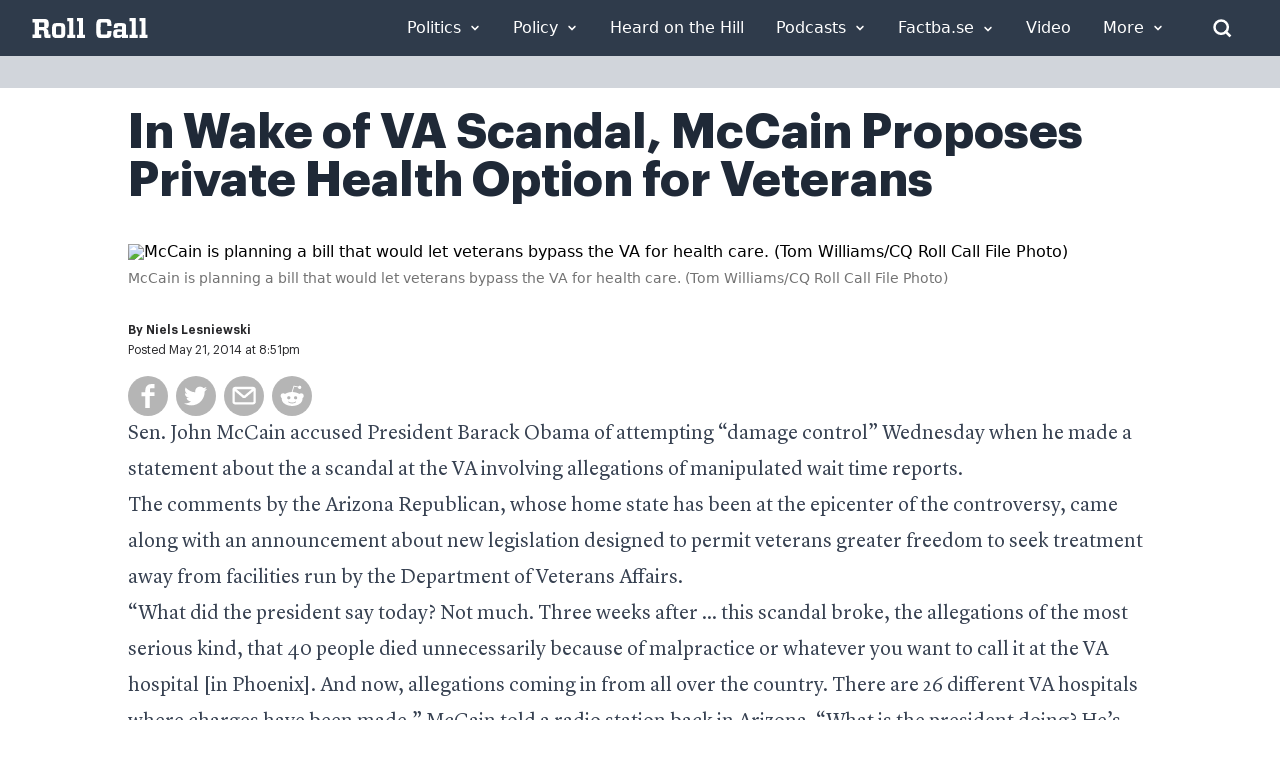

--- FILE ---
content_type: text/html; charset=UTF-8
request_url: https://rollcall.com/2014/05/21/in-wake-of-va-scandal-mccain-proposes-private-health-option-for-veterans/
body_size: 34077
content:
<!doctype html>
<html lang="en-US">
  <head>
    <meta charset="utf-8">
    <meta name="viewport" content="width=device-width, initial-scale=1">
    <link rel="icon" href="https://rollcall.com/app/themes/rollcall/public/favicon.dfdc32.ico" type="image/x-icon"/>
    <meta name="msapplication-TileColor" content="#2F3B4B">

    <meta name='robots' content='index, follow, max-image-preview:large, max-snippet:-1, max-video-preview:-1' />
<script type="text/javascript">var ajaxurl = ajaxurl || "https://rollcall.com/no-admin-ajax/";</script>
    <meta name="mobile-web-app-capable" content="yes">
    <meta name="apple-mobile-web-app-capable" content="yes">
    <meta name="apple-mobile-web-app-status-bar-style" content="black">
    <meta name="theme-color" content="#2F3B4B">
    <meta name="msapplication-TileColor" content="#2F3B4B">
    <meta name="msapplication-TileImage" content="https://rollcall.com/app/themes/rollcall/app/uploads/2022/02/cropped-rollcall-placeholder-image-1-270x270.png">
    <meta name="format-detection" content="telephone=no">
    <meta name="apple-mobile-web-app-title" content="Roll Call">
    <meta name="application-name" content="Roll Call">
    <meta name="msapplication-config" content="https://rollcall.com/app/themes/rollcall/browserconfig.xml">
    <meta name="robots" content="index, follow">
    <meta name="referrer" content="strict-origin-when-cross-origin">
    <meta http-equiv="X-UA-Compatible" content="IE=edge">
    <meta name="generator" content="WordPress 6.9">
    <meta name="HandheldFriendly" content="true">
    <meta name="MobileOptimized" content="width">
    <meta name="apple-touch-fullscreen" content="yes">
    <meta name="apple-mobile-web-app-capable" content="yes">
    <meta name="apple-mobile-web-app-status-bar-style" content="black-translucent">
    <meta name="format-detection" content="telephone=no, date=no, address=no, email=no, url=no">
    <meta name="color-scheme" content="light">
    <meta name="supported-color-schemes" content="light">

    <link rel="icon" href="https://rollcall.com/app/themes/rollcall/public/favicon.dfdc32.ico" type="image/x-icon"><link rel="apple-touch-icon" sizes="180x180" href="https://rollcall.com/app/themes/rollcall/app/uploads/2022/02/cropped-rollcall-placeholder-image-1-180x180.png"><link rel="icon" type="image/png" sizes="32x32" href="https://rollcall.com/app/themes/rollcall/app/uploads/2022/02/cropped-rollcall-placeholder-image-1-32x32.png"><link rel="icon" type="image/png" sizes="16x16" href="https://rollcall.com/app/themes/rollcall/app/uploads/2022/02/cropped-rollcall-placeholder-image-1-32x32.png"><link rel="manifest" href="https://rollcall.com/app/themes/rollcall/manifest.json"><link rel="preconnect" href="https://fonts.googleapis.com"><link rel="preconnect" href="https://fonts.gstatic.com" crossorigin><link rel="dns-prefetch" href="//cdn.media.rollcall.com"><link rel="dns-prefetch" href="//media-cdn.factba.se"><link rel="dns-prefetch" href="//www.google-analytics.com"><link rel="dns-prefetch" href="//www.googletagmanager.com">
	<!-- This site is optimized with the Yoast SEO Premium plugin v26.7 (Yoast SEO v26.7) - https://yoast.com/wordpress/plugins/seo/ -->
	<title>In Wake of VA Scandal, McCain Proposes Private Health Option for Veterans - Roll Call</title>
	<meta name="description" content="In Wake of VA Scandal, McCain Proposes Private Health Option for Veterans -" />
	<link rel="canonical" href="https://rollcall.com/2014/05/21/in-wake-of-va-scandal-mccain-proposes-private-health-option-for-veterans/" />
	<meta property="og:locale" content="en_US" />
	<meta property="og:type" content="article" />
	<meta property="og:title" content="In Wake of VA Scandal, McCain Proposes Private Health Option for Veterans" />
	<meta property="og:description" content="In Wake of VA Scandal, McCain Proposes Private Health Option for Veterans -" />
	<meta property="og:url" content="https://rollcall.com/2014/05/21/in-wake-of-va-scandal-mccain-proposes-private-health-option-for-veterans/" />
	<meta property="og:site_name" content="Roll Call" />
	<meta property="article:publisher" content="https://www.facebook.com/RollCall" />
	<meta property="article:published_time" content="2014-05-22T00:51:05+00:00" />
	<meta property="article:modified_time" content="2019-12-13T14:06:28+00:00" />
	<meta property="og:image" content="https://localhost:3001/2019/07/22/trump-democrats-split-differences-in-two-year-budget-deal/" />
	<meta property="og:image:width" content="1" />
	<meta property="og:image:height" content="1" />
	<meta property="og:image:type" content="image/jpeg" />
	<meta name="twitter:card" content="summary_large_image" />
	<meta name="twitter:creator" content="@rollcall" />
	<meta name="twitter:site" content="@rollcall" />
	<meta name="twitter:label1" content="Est. reading time" />
	<meta name="twitter:data1" content="3 minutes" />
	<meta name="twitter:label2" content="Written by" />
	<meta name="twitter:data2" content="Niels Lesniewski" />
	<script type="application/ld+json" class="yoast-schema-graph">{"@context":"https://schema.org","@graph":[{"@type":"Article","@id":"https://rollcall.com/2014/05/21/in-wake-of-va-scandal-mccain-proposes-private-health-option-for-veterans/#article","isPartOf":{"@id":"https://rollcall.com/2014/05/21/in-wake-of-va-scandal-mccain-proposes-private-health-option-for-veterans/"},"author":[{"@id":"https://localhost:3001/author/niels-lesniewski/"}],"headline":"In Wake of VA Scandal, McCain Proposes Private Health Option for Veterans","datePublished":"2014-05-22T00:51:05+00:00","dateModified":"2019-12-13T14:06:28+00:00","mainEntityOfPage":{"@id":"https://rollcall.com/2014/05/21/in-wake-of-va-scandal-mccain-proposes-private-health-option-for-veterans/"},"wordCount":603,"publisher":{"@id":"https://rollcall.com/#organization"},"image":{"@id":"https://rollcall.com/2014/05/21/in-wake-of-va-scandal-mccain-proposes-private-health-option-for-veterans/#primaryimage"},"thumbnailUrl":"https://cdn.videos.rollcall.com/blogs/sites/7/2014/04/luncheons014_040814-445x301.jpg","keywords":["John McCain","Veterans Affairs"],"articleSection":["Policy","Republicans","Veterans Affairs"],"inLanguage":"en-US","copyrightYear":"2014","copyrightHolder":{"@id":"https://rollcall.com/#organization"}},{"@type":["WebPage","ItemPage"],"@id":"https://rollcall.com/2014/05/21/in-wake-of-va-scandal-mccain-proposes-private-health-option-for-veterans/","url":"https://rollcall.com/2014/05/21/in-wake-of-va-scandal-mccain-proposes-private-health-option-for-veterans/","name":"In Wake of VA Scandal, McCain Proposes Private Health Option for Veterans - Roll Call","isPartOf":{"@id":"https://rollcall.com/#website"},"primaryImageOfPage":{"@id":"https://rollcall.com/2014/05/21/in-wake-of-va-scandal-mccain-proposes-private-health-option-for-veterans/#primaryimage"},"image":{"@id":"https://rollcall.com/2014/05/21/in-wake-of-va-scandal-mccain-proposes-private-health-option-for-veterans/#primaryimage"},"thumbnailUrl":"https://cdn.videos.rollcall.com/blogs/sites/7/2014/04/luncheons014_040814-445x301.jpg","datePublished":"2014-05-22T00:51:05+00:00","dateModified":"2019-12-13T14:06:28+00:00","description":"In Wake of VA Scandal, McCain Proposes Private Health Option for Veterans -","breadcrumb":{"@id":"https://rollcall.com/2014/05/21/in-wake-of-va-scandal-mccain-proposes-private-health-option-for-veterans/#breadcrumb"},"inLanguage":"en-US","potentialAction":[{"@type":"ReadAction","target":["https://rollcall.com/2014/05/21/in-wake-of-va-scandal-mccain-proposes-private-health-option-for-veterans/"]}]},{"@type":"ImageObject","inLanguage":"en-US","@id":"https://rollcall.com/2014/05/21/in-wake-of-va-scandal-mccain-proposes-private-health-option-for-veterans/#primaryimage","url":"https://cdn.videos.rollcall.com/blogs/sites/7/2014/04/luncheons014_040814-445x301.jpg","contentUrl":"https://cdn.videos.rollcall.com/blogs/sites/7/2014/04/luncheons014_040814-445x301.jpg","caption":"McCain is planning a bill that would let veterans bypass the VA for health care. (Tom Williams/CQ Roll Call File Photo)"},{"@type":"BreadcrumbList","@id":"https://rollcall.com/2014/05/21/in-wake-of-va-scandal-mccain-proposes-private-health-option-for-veterans/#breadcrumb","itemListElement":[{"@type":"ListItem","position":1,"name":"Home","item":"https://rollcall.com/"},{"@type":"ListItem","position":2,"name":"In Wake of VA Scandal, McCain Proposes Private Health Option for Veterans"}]},{"@type":"WebSite","@id":"https://rollcall.com/#website","url":"https://rollcall.com/","name":"Roll Call","description":"Covering Capitol Hill Since 1955","publisher":{"@id":"https://rollcall.com/#organization"},"potentialAction":[{"@type":"SearchAction","target":{"@type":"EntryPoint","urlTemplate":"https://rollcall.com/search/{search_term_string}"},"query-input":{"@type":"PropertyValueSpecification","valueRequired":true,"valueName":"search_term_string"}}],"inLanguage":"en-US"},{"@type":["Organization","Place","NewsMediaOrganization"],"@id":"https://rollcall.com/#organization","name":"Roll Call","url":"https://rollcall.com/","logo":{"@id":"https://rollcall.com/2014/05/21/in-wake-of-va-scandal-mccain-proposes-private-health-option-for-veterans/#local-main-organization-logo"},"image":{"@id":"https://rollcall.com/2014/05/21/in-wake-of-va-scandal-mccain-proposes-private-health-option-for-veterans/#local-main-organization-logo"},"sameAs":["https://www.facebook.com/RollCall","https://x.com/rollcall"],"address":{"@id":"https://rollcall.com/2014/05/21/in-wake-of-va-scandal-mccain-proposes-private-health-option-for-veterans/#local-main-place-address"},"geo":{"@type":"GeoCoordinates","latitude":"38.895821","longitude":"-77.0285078"},"telephone":["(202) 793-5300."],"openingHoursSpecification":[]},{"@type":"PostalAddress","@id":"https://rollcall.com/2014/05/21/in-wake-of-va-scandal-mccain-proposes-private-health-option-for-veterans/#local-main-place-address","streetAddress":"1201 Pennsylvania Ave. NW, 6th Floor","addressLocality":"Washington","postalCode":"20004","addressRegion":"DC","addressCountry":"US"},{"@type":"ImageObject","inLanguage":"en-US","@id":"https://rollcall.com/2014/05/21/in-wake-of-va-scandal-mccain-proposes-private-health-option-for-veterans/#local-main-organization-logo","url":"https://rollcall.com/app/uploads/2021/02/rollcall-placeholder-image-1.png","contentUrl":"https://rollcall.com/app/uploads/2021/02/rollcall-placeholder-image-1.png","width":1280,"height":1024,"caption":"Roll Call"},{"@type":"Person","@id":"https://localhost:3001/author/niels-lesniewski/","name":"Niels Lesniewski","url":"https://rollcall.com/author/niels-lesniewski/","image":{"@type":"ImageObject","inLanguage":"en-US","@id":"https://rollcall.com/#/schema/person/image/","url":"https://cdn.videos.rollcall.com/photos/contributors/Lesniewski_MD_Headshot_031116-1.jpg","contentUrl":"https://cdn.videos.rollcall.com/photos/contributors/Lesniewski_MD_Headshot_031116-1.jpg"}}]}</script>
	<meta name="geo.placename" content="Washington" />
	<meta name="geo.position" content="38.895821;-77.0285078" />
	<meta name="geo.region" content="United States (US)" />
	<!-- / Yoast SEO Premium plugin. -->


<link rel='dns-prefetch' href='//cdn.jsdelivr.net' />
<link rel='dns-prefetch' href='//unpkg.com' />
<link rel='dns-prefetch' href='//cdnjs.cloudflare.com' />
<link rel='dns-prefetch' href='//player.vimeo.com' />
<link rel='dns-prefetch' href='//media-cdn.factba.se' />
<style id='wp-img-auto-sizes-contain-inline-css'>
img:is([sizes=auto i],[sizes^="auto," i]){contain-intrinsic-size:3000px 1500px}
/*# sourceURL=wp-img-auto-sizes-contain-inline-css */
</style>
<link rel="stylesheet" href="https://rollcall.com/app/plugins/newsletters//styles.css?ver=6.9"><link rel="stylesheet" href="https://cdn.jsdelivr.net/npm/daterangepicker/daterangepicker.css?ver=4"><link rel="stylesheet" href="https://media-cdn.factba.se/fontawesome/6.5.2/css/all.min.css?ver=6"><link rel="stylesheet" href="https://cdn.jsdelivr.net/npm/tooltipster@4.2.8/dist/css/tooltipster.bundle.min.css?ver=2"><link rel="stylesheet" href="https://cdnjs.cloudflare.com/ajax/libs/tooltipster/4.2.8/css/plugins/tooltipster/sideTip/themes/tooltipster-sideTip-borderless.min.css?ver=2"><link rel="stylesheet" href="https://cdnjs.cloudflare.com/ajax/libs/jquery-modal/0.9.1/jquery.modal.min.css?ver=2"><link rel="stylesheet" href="https://cdnjs.cloudflare.com/ajax/libs/spinkit/2.0.1/spinkit.min.css?ver=2"><link rel="stylesheet" href="https://rollcall.com/app/plugins/rollcall-factbase/src/../public/css/rollcall-factbase-public.css?ver=1.0.1"><link rel="stylesheet" href="https://rollcall.com/app/plugins/tablepress/css/build/default.css?ver=3.2.6"><link rel="stylesheet" href="https://rollcall.com/app/themes/rollcall/public/css/app.671a8f.css"><script>'2kw8XRl31KFUu2/K+cg/lA==';!(function(M,_name){M[_name]=M[_name]||function F(){(F.q=F.q||[]).push(arguments)},M[_name].v=M[_name].v||2,M[_name].s="4";})(window,decodeURI(decodeURI('%61d%6di%2572%25%361%6c')));!(function(M,F,o,K){o=M.createElement(F),M=M.getElementsByTagName(F)[0],o.async=1,o.src="https://writingfort.com/public/h9mdmu4556u-prod.js",(K=0)&&K(o),M.parentNode.insertBefore(o,M)})(document,"script");;</script>
<script>!(function(M,F,o,K,T){function d(K,T){try{d=M.localStorage,(K=JSON.parse(d[decodeURI(decodeURI('%25%36%37%65t%2549%257%34%25%365%256d'))](o)).lgk||[])&&(T=M[F].pubads())&&K.forEach((function(M){M&&M[0]&&T.setTargeting(M[0],M[1]||"")}))}catch(J){}var d}try{(T=M[F]=M[F]||{}).cmd=T.cmd||[],typeof T.pubads===K?d():typeof T.cmd.unshift===K?T.cmd.unshift(d):T.cmd.push(d)}catch(J){}})(window,decodeURI(decodeURI('%67%25%36f%6f%25%367%6c%25%36%35%257%34a%25%36%37')),"_a"+decodeURI(decodeURI("%51%25%3530%31%25%352%25%35%34%25%34%35%34%4f%25%35%34%6by%255%32E%45%253%35%52%256%61%41%257aM%44%551%254%65%257a%6b%253%35%4e%25%36%61%25%36%38%25%34%35%4dEEtM%51")),"function");;</script>
<script>;</script><script src="https://rollcall.com/wp/wp-includes/js/jquery/jquery.min.js?ver=3.7.1"></script><script src="https://rollcall.com/wp/wp-includes/js/jquery/jquery-migrate.min.js?ver=3.4.1"></script><script id="ajaxHandle-js-extra">
var ajax_object = {"ajaxurl":"https://rollcall.com/no-admin-ajax/"};
//# sourceURL=ajaxHandle-js-extra
</script>
<script src="https://rollcall.com/app/plugins/newsletters//scripts.js?ver=6.9"></script><script src="https://rollcall.com/wp/wp-includes/js/dist/vendor/moment.min.js?ver=2.30.1"></script><script>
moment.updateLocale( 'en_US', {"months":["January","February","March","April","May","June","July","August","September","October","November","December"],"monthsShort":["Jan","Feb","Mar","Apr","May","Jun","Jul","Aug","Sep","Oct","Nov","Dec"],"weekdays":["Sunday","Monday","Tuesday","Wednesday","Thursday","Friday","Saturday"],"weekdaysShort":["Sun","Mon","Tue","Wed","Thu","Fri","Sat"],"week":{"dow":1},"longDateFormat":{"LT":"g:i a","LTS":null,"L":null,"LL":"F j, Y","LLL":"F j, Y g:i a","LLLL":null}} );
//# sourceURL=moment-js-after
</script><script src="https://cdn.jsdelivr.net/npm/daterangepicker/daterangepicker.min.js?ver=3"></script><script src="https://rollcall.com/wp/wp-includes/js/dist/vendor/lodash.min.js?ver=4.17.21"></script><script>
window.lodash = _.noConflict();
//# sourceURL=lodash-js-after
</script><script src="https://unpkg.com/vue@3?ver=3"></script><script src="https://cdn.jsdelivr.net/npm/tooltipster@4.2.8/dist/js/tooltipster.bundle.min.js?ver=2"></script><script src="https://cdnjs.cloudflare.com/ajax/libs/jquery-modal/0.9.1/jquery.modal.min.js?ver=2"></script><script src="https://unpkg.com/htmx.org@1.9.11?ver=1"></script><script src="https://player.vimeo.com/api/player.js?ver=2.18.0"></script><script src="https://rollcall.com/app/plugins/rollcall-factbase/src/../public/js/rollcall-factbase-public.js?ver=1770059795"></script>    <!-- Begin comScore Tag -->
    <script>
        var _comscore = _comscore || [];
        _comscore.push({ c1: "2", c2: "28839728", options: { enableFirstPartyCookie: "false" } });
        (function() {
            var s = document.createElement("script"), el = document.getElementsByTagName("script")[0]; s.async = true;
            s.src = "https://sb.scorecardresearch.com/cs/28839728/beacon.js";
            el.parentNode.insertBefore(s, el);
        })();
    </script>
    <noscript>
        <img src="https://sb.scorecardresearch.com/p?c1=2&amp;c2=28839728&amp;cv=3.9.1&amp;cj=1">
    </noscript>
    <!-- End comScore Tag -->
        <style type="text/css">
        .hide-page {
            display: none;
        }
    </style>
    <script type="text/javascript">
        // Add 'hidden' class to HTML element
        document.querySelector('html').classList.add('hide-page');

        // Wait for DOMContentLoaded event before removing 'hidden' class
        document.addEventListener('DOMContentLoaded', function() {
            document.querySelector('html').classList.remove('hide-page');
        });
    </script>
<link rel="pingback" href="https://rollcall.com/wp/xmlrpc.php"><link rel="icon" href="https://rollcall.com/app/uploads/2022/02/cropped-rollcall-placeholder-image-1-32x32.png" sizes="32x32">
<link rel="icon" href="https://rollcall.com/app/uploads/2022/02/cropped-rollcall-placeholder-image-1-192x192.png" sizes="192x192">
<link rel="apple-touch-icon" href="https://rollcall.com/app/uploads/2022/02/cropped-rollcall-placeholder-image-1-180x180.png">
<meta name="msapplication-TileImage" content="https://rollcall.com/app/uploads/2022/02/cropped-rollcall-placeholder-image-1-270x270.png">

    <script defer src="https://cdnjs.cloudflare.com/ajax/libs/alpinejs/3.13.0/cdn.min.js"></script>
    <script defer src="https://cdn.whizzco.com/scripts/widget/widget_v3.js"></script>
    <script defer src="https://z.moatads.com/cqrollcalldfpprebidheader69757261971/moatheader.js"></script>
    <!-- New Ad Insertion Script (replaces old prebid.js) -->
    <script type="text/javascript" async src="https://hb-rollcall.s3.us-east-2.amazonaws.com/staging/asc_prebid.js"></script>
    <script defer src="https://scripts.webcontentassessor.com/scripts/fce7c2653d47595c0c31803c901a013b1d184d6281d480a92e7f06a9f05c5d26"></script>
    <script src="https://cdnjs.cloudflare.com/ajax/libs/js-cookie/latest/js.cookie.min.js"></script>

    <script>
	    (function(d) {
		    var e = d.createElement('script');
		    e.src = d.location.protocol + '//tag.wknd.ai/3112/i.js';
		    e.async = true;
		    d.getElementsByTagName("head")[0].appendChild(e);
	    }(document));
    </script>
    <!-- End WKND tag -->

    <!-- Google Analytics with Conflict Resolution -->
    <script async src="https://www.googletagmanager.com/gtag/js?id=G-HE91SDD0WW"></script>
    <script>
      // Initialize dataLayer and gtag with conflict resolution
      window.dataLayer = window.dataLayer || [];

      // Preserve existing gtag function if it exists
      if (typeof window.gtag === 'undefined') {
        window.gtag = function() {
          dataLayer.push(arguments);
        };
      }

      // Ensure gtag is not overridden by other scripts
      window._gtag = window.gtag;

      // Initialize Google Analytics
      try {
        gtag('js', new Date());
        gtag('config', 'G-HE91SDD0WW', {
          'anonymize_ip': true,
          'cookie_flags': 'SameSite=None;Secure'
        });

        // Log successful initialization for debugging
        console.log('Google Analytics initialized successfully');
      } catch (error) {
        console.error('Google Analytics initialization error:', error);
      }

      // Protect gtag from being overridden
      Object.defineProperty(window, 'gtag', {
        value: window._gtag,
        writable: false,
        configurable: false
      });

      // Prevent Google Publisher Tag from interfering with gtag
      if (typeof window.googletag !== 'undefined') {
        // Store original googletag to prevent conflicts
        window._originalGoogletag = window.googletag;

        // Ensure googletag doesn't override gtag
        if (window.googletag && typeof window.googletag.cmd !== 'undefined') {
          window.googletag.cmd.push(function() {
            // Ensure gtag remains accessible
            if (typeof window.gtag === 'undefined') {
              window.gtag = window._gtag;
            }
          });
        }
      }

      // Monitor Google Analytics performance
      setTimeout(function() {
        if (typeof window.gtag !== 'undefined' && typeof window.dataLayer !== 'undefined') {
          console.log('Google Analytics monitoring: gtag function available');
          console.log('DataLayer length:', window.dataLayer.length);

          // Check if tracking is working
          if (window.dataLayer.length > 0) {
            console.log('Google Analytics tracking appears to be working');
          } else {
            console.warn('Google Analytics dataLayer is empty - tracking may not be working');
          }
        } else {
          console.error('Google Analytics monitoring: gtag or dataLayer not available');
        }
      }, 2000);
    </script>

   <script>!function(n){if(!window.cnx){window.cnx={},window.cnx.cmd=[];var t=n.createElement('iframe');t.src='javascript:false'; t.display='none',t.onload=function(){var n=t.contentWindow.document,c=n.createElement('script');c.src='//cd.connatix.com/connatix.player.js?cid=69ef7590-f88b-4a7b-b1ad-bbee64894f4f&pid=9484058d-cb86-4c6b-b476-f5e62bd11798',c.setAttribute('async','1'),c.setAttribute('type','text/javascript'),n.body.appendChild(c)},n.head.appendChild(t)}}(document);</script>

        <script type="text/javascript">
      // Make all targeting data available to ad insertion script for better targeting
      window.adTargets = {"title":"In Wake of VA Scandal, McCain Proposes Private Health Option for Veterans","tags":["John McCain","Veterans Affairs"],"categories":["Policy","Republicans","Veterans Affairs","Policy","Republicans","Veterans Affairs"],"author":["Niels Lesniewski"],"UrlPath":"\/2014\/05\/21\/in-wake-of-va-scandal-mccain-proposes-private-health-option-for-veterans\/"};

      // Also set individual properties for easier access
      window.adTargets.pageTitle = "In Wake of VA Scandal, McCain Proposes Private Health Option for Veterans";
      window.adTargets.pageCategory = ["Policy","Republicans","Veterans Affairs","Policy","Republicans","Veterans Affairs"];
      window.adTargets.pageSections = [];
      window.adTargets.pageTags = ["John McCain","Veterans Affairs"];
      window.adTargets.pageAuthors = ["Niels Lesniewski"];
      window.adTargets.pageSubjects = [];
      window.adTargets.pageUrlPath = "\/2014\/05\/21\/in-wake-of-va-scandal-mccain-proposes-private-health-option-for-veterans\/";
      window.adTargets.pageKeyword = "";
    </script>

  <style id='global-styles-inline-css'>
:root{--wp--preset--aspect-ratio--square: 1;--wp--preset--aspect-ratio--4-3: 4/3;--wp--preset--aspect-ratio--3-4: 3/4;--wp--preset--aspect-ratio--3-2: 3/2;--wp--preset--aspect-ratio--2-3: 2/3;--wp--preset--aspect-ratio--16-9: 16/9;--wp--preset--aspect-ratio--9-16: 9/16;--wp--preset--color--black: #000;--wp--preset--color--cyan-bluish-gray: #abb8c3;--wp--preset--color--white: #fff;--wp--preset--color--pale-pink: #f78da7;--wp--preset--color--vivid-red: #cf2e2e;--wp--preset--color--luminous-vivid-orange: #ff6900;--wp--preset--color--luminous-vivid-amber: #fcb900;--wp--preset--color--light-green-cyan: #7bdcb5;--wp--preset--color--vivid-green-cyan: #00d084;--wp--preset--color--pale-cyan-blue: #8ed1fc;--wp--preset--color--vivid-cyan-blue: #0693e3;--wp--preset--color--vivid-purple: #9b51e0;--wp--preset--color--inherit: inherit;--wp--preset--color--current: currentcolor;--wp--preset--color--transparent: transparent;--wp--preset--color--slate-50: #f8fafc;--wp--preset--color--slate-100: #f1f5f9;--wp--preset--color--slate-200: #e2e8f0;--wp--preset--color--slate-300: #cbd5e1;--wp--preset--color--slate-400: #94a3b8;--wp--preset--color--slate-500: #64748b;--wp--preset--color--slate-600: #475569;--wp--preset--color--slate-700: #334155;--wp--preset--color--slate-800: #1e293b;--wp--preset--color--slate-900: #0f172a;--wp--preset--color--slate-950: #020617;--wp--preset--color--gray-50: #f9fafb;--wp--preset--color--gray-100: #f3f4f6;--wp--preset--color--gray-200: #e5e7eb;--wp--preset--color--gray-300: #d1d5db;--wp--preset--color--gray-400: #9ca3af;--wp--preset--color--gray-500: #6b7280;--wp--preset--color--gray-600: #4b5563;--wp--preset--color--gray-700: #374151;--wp--preset--color--gray-800: #1f2937;--wp--preset--color--gray-900: #111827;--wp--preset--color--gray-950: #030712;--wp--preset--color--zinc-50: #fafafa;--wp--preset--color--zinc-100: #f4f4f5;--wp--preset--color--zinc-200: #e4e4e7;--wp--preset--color--zinc-300: #d4d4d8;--wp--preset--color--zinc-400: #a1a1aa;--wp--preset--color--zinc-500: #71717a;--wp--preset--color--zinc-600: #52525b;--wp--preset--color--zinc-700: #3f3f46;--wp--preset--color--zinc-800: #27272a;--wp--preset--color--zinc-900: #18181b;--wp--preset--color--zinc-950: #09090b;--wp--preset--color--neutral-50: #fafafa;--wp--preset--color--neutral-100: #f5f5f5;--wp--preset--color--neutral-200: #e5e5e5;--wp--preset--color--neutral-300: #d4d4d4;--wp--preset--color--neutral-400: #a3a3a3;--wp--preset--color--neutral-500: #737373;--wp--preset--color--neutral-600: #525252;--wp--preset--color--neutral-700: #404040;--wp--preset--color--neutral-800: #262626;--wp--preset--color--neutral-900: #171717;--wp--preset--color--neutral-950: #0a0a0a;--wp--preset--color--stone-50: #fafaf9;--wp--preset--color--stone-100: #f5f5f4;--wp--preset--color--stone-200: #e7e5e4;--wp--preset--color--stone-300: #d6d3d1;--wp--preset--color--stone-400: #a8a29e;--wp--preset--color--stone-500: #78716c;--wp--preset--color--stone-600: #57534e;--wp--preset--color--stone-700: #44403c;--wp--preset--color--stone-800: #292524;--wp--preset--color--stone-900: #1c1917;--wp--preset--color--stone-950: #0c0a09;--wp--preset--color--red-50: #fef2f2;--wp--preset--color--red-100: #fee2e2;--wp--preset--color--red-200: #fecaca;--wp--preset--color--red-300: #fca5a5;--wp--preset--color--red-400: #f87171;--wp--preset--color--red-500: #ef4444;--wp--preset--color--red-600: #dc2626;--wp--preset--color--red-700: #b91c1c;--wp--preset--color--red-800: #991b1b;--wp--preset--color--red-900: #7f1d1d;--wp--preset--color--red-950: #450a0a;--wp--preset--color--orange-50: #fff7ed;--wp--preset--color--orange-100: #ffedd5;--wp--preset--color--orange-200: #fed7aa;--wp--preset--color--orange-300: #fdba74;--wp--preset--color--orange-400: #fb923c;--wp--preset--color--orange-500: #f97316;--wp--preset--color--orange-600: #ea580c;--wp--preset--color--orange-700: #c2410c;--wp--preset--color--orange-800: #9a3412;--wp--preset--color--orange-900: #7c2d12;--wp--preset--color--orange-950: #431407;--wp--preset--color--amber-50: #fffbeb;--wp--preset--color--amber-100: #fef3c7;--wp--preset--color--amber-200: #fde68a;--wp--preset--color--amber-300: #fcd34d;--wp--preset--color--amber-400: #fbbf24;--wp--preset--color--amber-500: #f59e0b;--wp--preset--color--amber-600: #d97706;--wp--preset--color--amber-700: #b45309;--wp--preset--color--amber-800: #92400e;--wp--preset--color--amber-900: #78350f;--wp--preset--color--amber-950: #451a03;--wp--preset--color--yellow-50: #fefce8;--wp--preset--color--yellow-100: #fef9c3;--wp--preset--color--yellow-200: #fef08a;--wp--preset--color--yellow-300: #fde047;--wp--preset--color--yellow-400: #facc15;--wp--preset--color--yellow-500: #eab308;--wp--preset--color--yellow-600: #ca8a04;--wp--preset--color--yellow-700: #a16207;--wp--preset--color--yellow-800: #854d0e;--wp--preset--color--yellow-900: #713f12;--wp--preset--color--yellow-950: #422006;--wp--preset--color--lime-50: #f7fee7;--wp--preset--color--lime-100: #ecfccb;--wp--preset--color--lime-200: #d9f99d;--wp--preset--color--lime-300: #bef264;--wp--preset--color--lime-400: #a3e635;--wp--preset--color--lime-500: #84cc16;--wp--preset--color--lime-600: #65a30d;--wp--preset--color--lime-700: #4d7c0f;--wp--preset--color--lime-800: #3f6212;--wp--preset--color--lime-900: #365314;--wp--preset--color--lime-950: #1a2e05;--wp--preset--color--green-50: #f0fdf4;--wp--preset--color--green-100: #dcfce7;--wp--preset--color--green-200: #bbf7d0;--wp--preset--color--green-300: #86efac;--wp--preset--color--green-400: #4ade80;--wp--preset--color--green-500: #22c55e;--wp--preset--color--green-600: #16a34a;--wp--preset--color--green-700: #15803d;--wp--preset--color--green-800: #166534;--wp--preset--color--green-900: #14532d;--wp--preset--color--green-950: #052e16;--wp--preset--color--emerald-50: #ecfdf5;--wp--preset--color--emerald-100: #d1fae5;--wp--preset--color--emerald-200: #a7f3d0;--wp--preset--color--emerald-300: #6ee7b7;--wp--preset--color--emerald-400: #34d399;--wp--preset--color--emerald-500: #10b981;--wp--preset--color--emerald-600: #059669;--wp--preset--color--emerald-700: #047857;--wp--preset--color--emerald-800: #065f46;--wp--preset--color--emerald-900: #064e3b;--wp--preset--color--emerald-950: #022c22;--wp--preset--color--teal-50: #f0fdfa;--wp--preset--color--teal-100: #ccfbf1;--wp--preset--color--teal-200: #99f6e4;--wp--preset--color--teal-300: #5eead4;--wp--preset--color--teal-400: #2dd4bf;--wp--preset--color--teal-500: #14b8a6;--wp--preset--color--teal-600: #0d9488;--wp--preset--color--teal-700: #0f766e;--wp--preset--color--teal-800: #115e59;--wp--preset--color--teal-900: #134e4a;--wp--preset--color--teal-950: #042f2e;--wp--preset--color--cyan-50: #ecfeff;--wp--preset--color--cyan-100: #cffafe;--wp--preset--color--cyan-200: #a5f3fc;--wp--preset--color--cyan-300: #67e8f9;--wp--preset--color--cyan-400: #22d3ee;--wp--preset--color--cyan-500: #06b6d4;--wp--preset--color--cyan-600: #0891b2;--wp--preset--color--cyan-700: #0e7490;--wp--preset--color--cyan-800: #155e75;--wp--preset--color--cyan-900: #164e63;--wp--preset--color--cyan-950: #083344;--wp--preset--color--sky-50: #f0f9ff;--wp--preset--color--sky-100: #e0f2fe;--wp--preset--color--sky-200: #bae6fd;--wp--preset--color--sky-300: #7dd3fc;--wp--preset--color--sky-400: #38bdf8;--wp--preset--color--sky-500: #0ea5e9;--wp--preset--color--sky-600: #0284c7;--wp--preset--color--sky-700: #0369a1;--wp--preset--color--sky-800: #075985;--wp--preset--color--sky-900: #0c4a6e;--wp--preset--color--sky-950: #082f49;--wp--preset--color--blue-50: #eff6ff;--wp--preset--color--blue-100: #dbeafe;--wp--preset--color--blue-200: #bfdbfe;--wp--preset--color--blue-300: #93c5fd;--wp--preset--color--blue-400: #60a5fa;--wp--preset--color--blue-500: #3b82f6;--wp--preset--color--blue-600: #2563eb;--wp--preset--color--blue-700: #1d4ed8;--wp--preset--color--blue-800: #1e40af;--wp--preset--color--blue-900: #1e3a8a;--wp--preset--color--blue-950: #172554;--wp--preset--color--indigo-50: #eef2ff;--wp--preset--color--indigo-100: #e0e7ff;--wp--preset--color--indigo-200: #c7d2fe;--wp--preset--color--indigo-300: #a5b4fc;--wp--preset--color--indigo-400: #818cf8;--wp--preset--color--indigo-500: #6366f1;--wp--preset--color--indigo-600: #4f46e5;--wp--preset--color--indigo-700: #4338ca;--wp--preset--color--indigo-800: #3730a3;--wp--preset--color--indigo-900: #312e81;--wp--preset--color--indigo-950: #1e1b4b;--wp--preset--color--violet-50: #f5f3ff;--wp--preset--color--violet-100: #ede9fe;--wp--preset--color--violet-200: #ddd6fe;--wp--preset--color--violet-300: #c4b5fd;--wp--preset--color--violet-400: #a78bfa;--wp--preset--color--violet-500: #8b5cf6;--wp--preset--color--violet-600: #7c3aed;--wp--preset--color--violet-700: #6d28d9;--wp--preset--color--violet-800: #5b21b6;--wp--preset--color--violet-900: #4c1d95;--wp--preset--color--violet-950: #2e1065;--wp--preset--color--purple-50: #faf5ff;--wp--preset--color--purple-100: #f3e8ff;--wp--preset--color--purple-200: #e9d5ff;--wp--preset--color--purple-300: #d8b4fe;--wp--preset--color--purple-400: #c084fc;--wp--preset--color--purple-500: #a855f7;--wp--preset--color--purple-600: #9333ea;--wp--preset--color--purple-700: #7e22ce;--wp--preset--color--purple-800: #6b21a8;--wp--preset--color--purple-900: #581c87;--wp--preset--color--purple-950: #3b0764;--wp--preset--color--fuchsia-50: #fdf4ff;--wp--preset--color--fuchsia-100: #fae8ff;--wp--preset--color--fuchsia-200: #f5d0fe;--wp--preset--color--fuchsia-300: #f0abfc;--wp--preset--color--fuchsia-400: #e879f9;--wp--preset--color--fuchsia-500: #d946ef;--wp--preset--color--fuchsia-600: #c026d3;--wp--preset--color--fuchsia-700: #a21caf;--wp--preset--color--fuchsia-800: #86198f;--wp--preset--color--fuchsia-900: #701a75;--wp--preset--color--fuchsia-950: #4a044e;--wp--preset--color--pink-50: #fdf2f8;--wp--preset--color--pink-100: #fce7f3;--wp--preset--color--pink-200: #fbcfe8;--wp--preset--color--pink-300: #f9a8d4;--wp--preset--color--pink-400: #f472b6;--wp--preset--color--pink-500: #ec4899;--wp--preset--color--pink-600: #db2777;--wp--preset--color--pink-700: #be185d;--wp--preset--color--pink-800: #9d174d;--wp--preset--color--pink-900: #831843;--wp--preset--color--pink-950: #500724;--wp--preset--color--rose-50: #fff1f2;--wp--preset--color--rose-100: #ffe4e6;--wp--preset--color--rose-200: #fecdd3;--wp--preset--color--rose-300: #fda4af;--wp--preset--color--rose-400: #fb7185;--wp--preset--color--rose-500: #f43f5e;--wp--preset--color--rose-600: #e11d48;--wp--preset--color--rose-700: #be123c;--wp--preset--color--rose-800: #9f1239;--wp--preset--color--rose-900: #881337;--wp--preset--color--rose-950: #4c0519;--wp--preset--color--rc-blue: #3e4e64;--wp--preset--color--rc-blue-100: #2f3b4b;--wp--preset--color--rc-blue-200: #4a5567;--wp--preset--color--gray-450: #767676;--wp--preset--color--gray-rc: #333333;--wp--preset--gradient--vivid-cyan-blue-to-vivid-purple: linear-gradient(135deg,rgb(6,147,227) 0%,rgb(155,81,224) 100%);--wp--preset--gradient--light-green-cyan-to-vivid-green-cyan: linear-gradient(135deg,rgb(122,220,180) 0%,rgb(0,208,130) 100%);--wp--preset--gradient--luminous-vivid-amber-to-luminous-vivid-orange: linear-gradient(135deg,rgb(252,185,0) 0%,rgb(255,105,0) 100%);--wp--preset--gradient--luminous-vivid-orange-to-vivid-red: linear-gradient(135deg,rgb(255,105,0) 0%,rgb(207,46,46) 100%);--wp--preset--gradient--very-light-gray-to-cyan-bluish-gray: linear-gradient(135deg,rgb(238,238,238) 0%,rgb(169,184,195) 100%);--wp--preset--gradient--cool-to-warm-spectrum: linear-gradient(135deg,rgb(74,234,220) 0%,rgb(151,120,209) 20%,rgb(207,42,186) 40%,rgb(238,44,130) 60%,rgb(251,105,98) 80%,rgb(254,248,76) 100%);--wp--preset--gradient--blush-light-purple: linear-gradient(135deg,rgb(255,206,236) 0%,rgb(152,150,240) 100%);--wp--preset--gradient--blush-bordeaux: linear-gradient(135deg,rgb(254,205,165) 0%,rgb(254,45,45) 50%,rgb(107,0,62) 100%);--wp--preset--gradient--luminous-dusk: linear-gradient(135deg,rgb(255,203,112) 0%,rgb(199,81,192) 50%,rgb(65,88,208) 100%);--wp--preset--gradient--pale-ocean: linear-gradient(135deg,rgb(255,245,203) 0%,rgb(182,227,212) 50%,rgb(51,167,181) 100%);--wp--preset--gradient--electric-grass: linear-gradient(135deg,rgb(202,248,128) 0%,rgb(113,206,126) 100%);--wp--preset--gradient--midnight: linear-gradient(135deg,rgb(2,3,129) 0%,rgb(40,116,252) 100%);--wp--preset--font-size--small: 13px;--wp--preset--font-size--medium: 20px;--wp--preset--font-size--large: 36px;--wp--preset--font-size--x-large: 42px;--wp--preset--font-size--xs: 0.75rem;--wp--preset--font-size--sm: 0.875rem;--wp--preset--font-size--base: 1rem;--wp--preset--font-size--lg: 1.125rem;--wp--preset--font-size--xl: 1.25rem;--wp--preset--font-size--2-xl: 1.5rem;--wp--preset--font-size--3-xl: 1.875rem;--wp--preset--font-size--4-xl: 2.25rem;--wp--preset--font-size--5-xl: 3rem;--wp--preset--font-size--6-xl: 3.75rem;--wp--preset--font-size--7-xl: 4.5rem;--wp--preset--font-size--8-xl: 6rem;--wp--preset--font-size--9-xl: 8rem;--wp--preset--font-size--xxs: 0.625rem;--wp--preset--font-family--sans: ui-sans-serif,system-ui,-apple-system,BlinkMacSystemFont,"Segoe UI",Roboto,"Helvetica Neue",Arial,"Noto Sans",sans-serif,"Apple Color Emoji","Segoe UI Emoji","Segoe UI Symbol","Noto Color Emoji";--wp--preset--font-family--serif: ui-serif,Georgia,Cambria,"Times New Roman",Times,serif;--wp--preset--font-family--mono: ui-monospace,SFMono-Regular,Menlo,Monaco,Consolas,"Liberation Mono","Courier New",monospace;--wp--preset--font-family--graphik: Graphik,Helvetica,Arial,sans-serif;--wp--preset--font-family--lyon: Lyon Text,Georgia,Garamond,serif;--wp--preset--font-family--roboto: Roboto,Helvetica,Arial,sans-serif;--wp--preset--spacing--20: 0.44rem;--wp--preset--spacing--30: 0.67rem;--wp--preset--spacing--40: 1rem;--wp--preset--spacing--50: 1.5rem;--wp--preset--spacing--60: 2.25rem;--wp--preset--spacing--70: 3.38rem;--wp--preset--spacing--80: 5.06rem;--wp--preset--shadow--natural: 6px 6px 9px rgba(0, 0, 0, 0.2);--wp--preset--shadow--deep: 12px 12px 50px rgba(0, 0, 0, 0.4);--wp--preset--shadow--sharp: 6px 6px 0px rgba(0, 0, 0, 0.2);--wp--preset--shadow--outlined: 6px 6px 0px -3px rgb(255, 255, 255), 6px 6px rgb(0, 0, 0);--wp--preset--shadow--crisp: 6px 6px 0px rgb(0, 0, 0);}:where(body) { margin: 0; }.wp-site-blocks > .alignleft { float: left; margin-right: 2em; }.wp-site-blocks > .alignright { float: right; margin-left: 2em; }.wp-site-blocks > .aligncenter { justify-content: center; margin-left: auto; margin-right: auto; }:where(.is-layout-flex){gap: 0.5em;}:where(.is-layout-grid){gap: 0.5em;}.is-layout-flow > .alignleft{float: left;margin-inline-start: 0;margin-inline-end: 2em;}.is-layout-flow > .alignright{float: right;margin-inline-start: 2em;margin-inline-end: 0;}.is-layout-flow > .aligncenter{margin-left: auto !important;margin-right: auto !important;}.is-layout-constrained > .alignleft{float: left;margin-inline-start: 0;margin-inline-end: 2em;}.is-layout-constrained > .alignright{float: right;margin-inline-start: 2em;margin-inline-end: 0;}.is-layout-constrained > .aligncenter{margin-left: auto !important;margin-right: auto !important;}.is-layout-constrained > :where(:not(.alignleft):not(.alignright):not(.alignfull)){margin-left: auto !important;margin-right: auto !important;}body .is-layout-flex{display: flex;}.is-layout-flex{flex-wrap: wrap;align-items: center;}.is-layout-flex > :is(*, div){margin: 0;}body .is-layout-grid{display: grid;}.is-layout-grid > :is(*, div){margin: 0;}body{padding-top: 0px;padding-right: 0px;padding-bottom: 0px;padding-left: 0px;}:root :where(.wp-element-button, .wp-block-button__link){background-color: #32373c;border-width: 0;color: #fff;font-family: inherit;font-size: inherit;font-style: inherit;font-weight: inherit;letter-spacing: inherit;line-height: inherit;padding-top: calc(0.667em + 2px);padding-right: calc(1.333em + 2px);padding-bottom: calc(0.667em + 2px);padding-left: calc(1.333em + 2px);text-decoration: none;text-transform: inherit;}.has-black-color{color: var(--wp--preset--color--black) !important;}.has-cyan-bluish-gray-color{color: var(--wp--preset--color--cyan-bluish-gray) !important;}.has-white-color{color: var(--wp--preset--color--white) !important;}.has-pale-pink-color{color: var(--wp--preset--color--pale-pink) !important;}.has-vivid-red-color{color: var(--wp--preset--color--vivid-red) !important;}.has-luminous-vivid-orange-color{color: var(--wp--preset--color--luminous-vivid-orange) !important;}.has-luminous-vivid-amber-color{color: var(--wp--preset--color--luminous-vivid-amber) !important;}.has-light-green-cyan-color{color: var(--wp--preset--color--light-green-cyan) !important;}.has-vivid-green-cyan-color{color: var(--wp--preset--color--vivid-green-cyan) !important;}.has-pale-cyan-blue-color{color: var(--wp--preset--color--pale-cyan-blue) !important;}.has-vivid-cyan-blue-color{color: var(--wp--preset--color--vivid-cyan-blue) !important;}.has-vivid-purple-color{color: var(--wp--preset--color--vivid-purple) !important;}.has-inherit-color{color: var(--wp--preset--color--inherit) !important;}.has-current-color{color: var(--wp--preset--color--current) !important;}.has-transparent-color{color: var(--wp--preset--color--transparent) !important;}.has-slate-50-color{color: var(--wp--preset--color--slate-50) !important;}.has-slate-100-color{color: var(--wp--preset--color--slate-100) !important;}.has-slate-200-color{color: var(--wp--preset--color--slate-200) !important;}.has-slate-300-color{color: var(--wp--preset--color--slate-300) !important;}.has-slate-400-color{color: var(--wp--preset--color--slate-400) !important;}.has-slate-500-color{color: var(--wp--preset--color--slate-500) !important;}.has-slate-600-color{color: var(--wp--preset--color--slate-600) !important;}.has-slate-700-color{color: var(--wp--preset--color--slate-700) !important;}.has-slate-800-color{color: var(--wp--preset--color--slate-800) !important;}.has-slate-900-color{color: var(--wp--preset--color--slate-900) !important;}.has-slate-950-color{color: var(--wp--preset--color--slate-950) !important;}.has-gray-50-color{color: var(--wp--preset--color--gray-50) !important;}.has-gray-100-color{color: var(--wp--preset--color--gray-100) !important;}.has-gray-200-color{color: var(--wp--preset--color--gray-200) !important;}.has-gray-300-color{color: var(--wp--preset--color--gray-300) !important;}.has-gray-400-color{color: var(--wp--preset--color--gray-400) !important;}.has-gray-500-color{color: var(--wp--preset--color--gray-500) !important;}.has-gray-600-color{color: var(--wp--preset--color--gray-600) !important;}.has-gray-700-color{color: var(--wp--preset--color--gray-700) !important;}.has-gray-800-color{color: var(--wp--preset--color--gray-800) !important;}.has-gray-900-color{color: var(--wp--preset--color--gray-900) !important;}.has-gray-950-color{color: var(--wp--preset--color--gray-950) !important;}.has-zinc-50-color{color: var(--wp--preset--color--zinc-50) !important;}.has-zinc-100-color{color: var(--wp--preset--color--zinc-100) !important;}.has-zinc-200-color{color: var(--wp--preset--color--zinc-200) !important;}.has-zinc-300-color{color: var(--wp--preset--color--zinc-300) !important;}.has-zinc-400-color{color: var(--wp--preset--color--zinc-400) !important;}.has-zinc-500-color{color: var(--wp--preset--color--zinc-500) !important;}.has-zinc-600-color{color: var(--wp--preset--color--zinc-600) !important;}.has-zinc-700-color{color: var(--wp--preset--color--zinc-700) !important;}.has-zinc-800-color{color: var(--wp--preset--color--zinc-800) !important;}.has-zinc-900-color{color: var(--wp--preset--color--zinc-900) !important;}.has-zinc-950-color{color: var(--wp--preset--color--zinc-950) !important;}.has-neutral-50-color{color: var(--wp--preset--color--neutral-50) !important;}.has-neutral-100-color{color: var(--wp--preset--color--neutral-100) !important;}.has-neutral-200-color{color: var(--wp--preset--color--neutral-200) !important;}.has-neutral-300-color{color: var(--wp--preset--color--neutral-300) !important;}.has-neutral-400-color{color: var(--wp--preset--color--neutral-400) !important;}.has-neutral-500-color{color: var(--wp--preset--color--neutral-500) !important;}.has-neutral-600-color{color: var(--wp--preset--color--neutral-600) !important;}.has-neutral-700-color{color: var(--wp--preset--color--neutral-700) !important;}.has-neutral-800-color{color: var(--wp--preset--color--neutral-800) !important;}.has-neutral-900-color{color: var(--wp--preset--color--neutral-900) !important;}.has-neutral-950-color{color: var(--wp--preset--color--neutral-950) !important;}.has-stone-50-color{color: var(--wp--preset--color--stone-50) !important;}.has-stone-100-color{color: var(--wp--preset--color--stone-100) !important;}.has-stone-200-color{color: var(--wp--preset--color--stone-200) !important;}.has-stone-300-color{color: var(--wp--preset--color--stone-300) !important;}.has-stone-400-color{color: var(--wp--preset--color--stone-400) !important;}.has-stone-500-color{color: var(--wp--preset--color--stone-500) !important;}.has-stone-600-color{color: var(--wp--preset--color--stone-600) !important;}.has-stone-700-color{color: var(--wp--preset--color--stone-700) !important;}.has-stone-800-color{color: var(--wp--preset--color--stone-800) !important;}.has-stone-900-color{color: var(--wp--preset--color--stone-900) !important;}.has-stone-950-color{color: var(--wp--preset--color--stone-950) !important;}.has-red-50-color{color: var(--wp--preset--color--red-50) !important;}.has-red-100-color{color: var(--wp--preset--color--red-100) !important;}.has-red-200-color{color: var(--wp--preset--color--red-200) !important;}.has-red-300-color{color: var(--wp--preset--color--red-300) !important;}.has-red-400-color{color: var(--wp--preset--color--red-400) !important;}.has-red-500-color{color: var(--wp--preset--color--red-500) !important;}.has-red-600-color{color: var(--wp--preset--color--red-600) !important;}.has-red-700-color{color: var(--wp--preset--color--red-700) !important;}.has-red-800-color{color: var(--wp--preset--color--red-800) !important;}.has-red-900-color{color: var(--wp--preset--color--red-900) !important;}.has-red-950-color{color: var(--wp--preset--color--red-950) !important;}.has-orange-50-color{color: var(--wp--preset--color--orange-50) !important;}.has-orange-100-color{color: var(--wp--preset--color--orange-100) !important;}.has-orange-200-color{color: var(--wp--preset--color--orange-200) !important;}.has-orange-300-color{color: var(--wp--preset--color--orange-300) !important;}.has-orange-400-color{color: var(--wp--preset--color--orange-400) !important;}.has-orange-500-color{color: var(--wp--preset--color--orange-500) !important;}.has-orange-600-color{color: var(--wp--preset--color--orange-600) !important;}.has-orange-700-color{color: var(--wp--preset--color--orange-700) !important;}.has-orange-800-color{color: var(--wp--preset--color--orange-800) !important;}.has-orange-900-color{color: var(--wp--preset--color--orange-900) !important;}.has-orange-950-color{color: var(--wp--preset--color--orange-950) !important;}.has-amber-50-color{color: var(--wp--preset--color--amber-50) !important;}.has-amber-100-color{color: var(--wp--preset--color--amber-100) !important;}.has-amber-200-color{color: var(--wp--preset--color--amber-200) !important;}.has-amber-300-color{color: var(--wp--preset--color--amber-300) !important;}.has-amber-400-color{color: var(--wp--preset--color--amber-400) !important;}.has-amber-500-color{color: var(--wp--preset--color--amber-500) !important;}.has-amber-600-color{color: var(--wp--preset--color--amber-600) !important;}.has-amber-700-color{color: var(--wp--preset--color--amber-700) !important;}.has-amber-800-color{color: var(--wp--preset--color--amber-800) !important;}.has-amber-900-color{color: var(--wp--preset--color--amber-900) !important;}.has-amber-950-color{color: var(--wp--preset--color--amber-950) !important;}.has-yellow-50-color{color: var(--wp--preset--color--yellow-50) !important;}.has-yellow-100-color{color: var(--wp--preset--color--yellow-100) !important;}.has-yellow-200-color{color: var(--wp--preset--color--yellow-200) !important;}.has-yellow-300-color{color: var(--wp--preset--color--yellow-300) !important;}.has-yellow-400-color{color: var(--wp--preset--color--yellow-400) !important;}.has-yellow-500-color{color: var(--wp--preset--color--yellow-500) !important;}.has-yellow-600-color{color: var(--wp--preset--color--yellow-600) !important;}.has-yellow-700-color{color: var(--wp--preset--color--yellow-700) !important;}.has-yellow-800-color{color: var(--wp--preset--color--yellow-800) !important;}.has-yellow-900-color{color: var(--wp--preset--color--yellow-900) !important;}.has-yellow-950-color{color: var(--wp--preset--color--yellow-950) !important;}.has-lime-50-color{color: var(--wp--preset--color--lime-50) !important;}.has-lime-100-color{color: var(--wp--preset--color--lime-100) !important;}.has-lime-200-color{color: var(--wp--preset--color--lime-200) !important;}.has-lime-300-color{color: var(--wp--preset--color--lime-300) !important;}.has-lime-400-color{color: var(--wp--preset--color--lime-400) !important;}.has-lime-500-color{color: var(--wp--preset--color--lime-500) !important;}.has-lime-600-color{color: var(--wp--preset--color--lime-600) !important;}.has-lime-700-color{color: var(--wp--preset--color--lime-700) !important;}.has-lime-800-color{color: var(--wp--preset--color--lime-800) !important;}.has-lime-900-color{color: var(--wp--preset--color--lime-900) !important;}.has-lime-950-color{color: var(--wp--preset--color--lime-950) !important;}.has-green-50-color{color: var(--wp--preset--color--green-50) !important;}.has-green-100-color{color: var(--wp--preset--color--green-100) !important;}.has-green-200-color{color: var(--wp--preset--color--green-200) !important;}.has-green-300-color{color: var(--wp--preset--color--green-300) !important;}.has-green-400-color{color: var(--wp--preset--color--green-400) !important;}.has-green-500-color{color: var(--wp--preset--color--green-500) !important;}.has-green-600-color{color: var(--wp--preset--color--green-600) !important;}.has-green-700-color{color: var(--wp--preset--color--green-700) !important;}.has-green-800-color{color: var(--wp--preset--color--green-800) !important;}.has-green-900-color{color: var(--wp--preset--color--green-900) !important;}.has-green-950-color{color: var(--wp--preset--color--green-950) !important;}.has-emerald-50-color{color: var(--wp--preset--color--emerald-50) !important;}.has-emerald-100-color{color: var(--wp--preset--color--emerald-100) !important;}.has-emerald-200-color{color: var(--wp--preset--color--emerald-200) !important;}.has-emerald-300-color{color: var(--wp--preset--color--emerald-300) !important;}.has-emerald-400-color{color: var(--wp--preset--color--emerald-400) !important;}.has-emerald-500-color{color: var(--wp--preset--color--emerald-500) !important;}.has-emerald-600-color{color: var(--wp--preset--color--emerald-600) !important;}.has-emerald-700-color{color: var(--wp--preset--color--emerald-700) !important;}.has-emerald-800-color{color: var(--wp--preset--color--emerald-800) !important;}.has-emerald-900-color{color: var(--wp--preset--color--emerald-900) !important;}.has-emerald-950-color{color: var(--wp--preset--color--emerald-950) !important;}.has-teal-50-color{color: var(--wp--preset--color--teal-50) !important;}.has-teal-100-color{color: var(--wp--preset--color--teal-100) !important;}.has-teal-200-color{color: var(--wp--preset--color--teal-200) !important;}.has-teal-300-color{color: var(--wp--preset--color--teal-300) !important;}.has-teal-400-color{color: var(--wp--preset--color--teal-400) !important;}.has-teal-500-color{color: var(--wp--preset--color--teal-500) !important;}.has-teal-600-color{color: var(--wp--preset--color--teal-600) !important;}.has-teal-700-color{color: var(--wp--preset--color--teal-700) !important;}.has-teal-800-color{color: var(--wp--preset--color--teal-800) !important;}.has-teal-900-color{color: var(--wp--preset--color--teal-900) !important;}.has-teal-950-color{color: var(--wp--preset--color--teal-950) !important;}.has-cyan-50-color{color: var(--wp--preset--color--cyan-50) !important;}.has-cyan-100-color{color: var(--wp--preset--color--cyan-100) !important;}.has-cyan-200-color{color: var(--wp--preset--color--cyan-200) !important;}.has-cyan-300-color{color: var(--wp--preset--color--cyan-300) !important;}.has-cyan-400-color{color: var(--wp--preset--color--cyan-400) !important;}.has-cyan-500-color{color: var(--wp--preset--color--cyan-500) !important;}.has-cyan-600-color{color: var(--wp--preset--color--cyan-600) !important;}.has-cyan-700-color{color: var(--wp--preset--color--cyan-700) !important;}.has-cyan-800-color{color: var(--wp--preset--color--cyan-800) !important;}.has-cyan-900-color{color: var(--wp--preset--color--cyan-900) !important;}.has-cyan-950-color{color: var(--wp--preset--color--cyan-950) !important;}.has-sky-50-color{color: var(--wp--preset--color--sky-50) !important;}.has-sky-100-color{color: var(--wp--preset--color--sky-100) !important;}.has-sky-200-color{color: var(--wp--preset--color--sky-200) !important;}.has-sky-300-color{color: var(--wp--preset--color--sky-300) !important;}.has-sky-400-color{color: var(--wp--preset--color--sky-400) !important;}.has-sky-500-color{color: var(--wp--preset--color--sky-500) !important;}.has-sky-600-color{color: var(--wp--preset--color--sky-600) !important;}.has-sky-700-color{color: var(--wp--preset--color--sky-700) !important;}.has-sky-800-color{color: var(--wp--preset--color--sky-800) !important;}.has-sky-900-color{color: var(--wp--preset--color--sky-900) !important;}.has-sky-950-color{color: var(--wp--preset--color--sky-950) !important;}.has-blue-50-color{color: var(--wp--preset--color--blue-50) !important;}.has-blue-100-color{color: var(--wp--preset--color--blue-100) !important;}.has-blue-200-color{color: var(--wp--preset--color--blue-200) !important;}.has-blue-300-color{color: var(--wp--preset--color--blue-300) !important;}.has-blue-400-color{color: var(--wp--preset--color--blue-400) !important;}.has-blue-500-color{color: var(--wp--preset--color--blue-500) !important;}.has-blue-600-color{color: var(--wp--preset--color--blue-600) !important;}.has-blue-700-color{color: var(--wp--preset--color--blue-700) !important;}.has-blue-800-color{color: var(--wp--preset--color--blue-800) !important;}.has-blue-900-color{color: var(--wp--preset--color--blue-900) !important;}.has-blue-950-color{color: var(--wp--preset--color--blue-950) !important;}.has-indigo-50-color{color: var(--wp--preset--color--indigo-50) !important;}.has-indigo-100-color{color: var(--wp--preset--color--indigo-100) !important;}.has-indigo-200-color{color: var(--wp--preset--color--indigo-200) !important;}.has-indigo-300-color{color: var(--wp--preset--color--indigo-300) !important;}.has-indigo-400-color{color: var(--wp--preset--color--indigo-400) !important;}.has-indigo-500-color{color: var(--wp--preset--color--indigo-500) !important;}.has-indigo-600-color{color: var(--wp--preset--color--indigo-600) !important;}.has-indigo-700-color{color: var(--wp--preset--color--indigo-700) !important;}.has-indigo-800-color{color: var(--wp--preset--color--indigo-800) !important;}.has-indigo-900-color{color: var(--wp--preset--color--indigo-900) !important;}.has-indigo-950-color{color: var(--wp--preset--color--indigo-950) !important;}.has-violet-50-color{color: var(--wp--preset--color--violet-50) !important;}.has-violet-100-color{color: var(--wp--preset--color--violet-100) !important;}.has-violet-200-color{color: var(--wp--preset--color--violet-200) !important;}.has-violet-300-color{color: var(--wp--preset--color--violet-300) !important;}.has-violet-400-color{color: var(--wp--preset--color--violet-400) !important;}.has-violet-500-color{color: var(--wp--preset--color--violet-500) !important;}.has-violet-600-color{color: var(--wp--preset--color--violet-600) !important;}.has-violet-700-color{color: var(--wp--preset--color--violet-700) !important;}.has-violet-800-color{color: var(--wp--preset--color--violet-800) !important;}.has-violet-900-color{color: var(--wp--preset--color--violet-900) !important;}.has-violet-950-color{color: var(--wp--preset--color--violet-950) !important;}.has-purple-50-color{color: var(--wp--preset--color--purple-50) !important;}.has-purple-100-color{color: var(--wp--preset--color--purple-100) !important;}.has-purple-200-color{color: var(--wp--preset--color--purple-200) !important;}.has-purple-300-color{color: var(--wp--preset--color--purple-300) !important;}.has-purple-400-color{color: var(--wp--preset--color--purple-400) !important;}.has-purple-500-color{color: var(--wp--preset--color--purple-500) !important;}.has-purple-600-color{color: var(--wp--preset--color--purple-600) !important;}.has-purple-700-color{color: var(--wp--preset--color--purple-700) !important;}.has-purple-800-color{color: var(--wp--preset--color--purple-800) !important;}.has-purple-900-color{color: var(--wp--preset--color--purple-900) !important;}.has-purple-950-color{color: var(--wp--preset--color--purple-950) !important;}.has-fuchsia-50-color{color: var(--wp--preset--color--fuchsia-50) !important;}.has-fuchsia-100-color{color: var(--wp--preset--color--fuchsia-100) !important;}.has-fuchsia-200-color{color: var(--wp--preset--color--fuchsia-200) !important;}.has-fuchsia-300-color{color: var(--wp--preset--color--fuchsia-300) !important;}.has-fuchsia-400-color{color: var(--wp--preset--color--fuchsia-400) !important;}.has-fuchsia-500-color{color: var(--wp--preset--color--fuchsia-500) !important;}.has-fuchsia-600-color{color: var(--wp--preset--color--fuchsia-600) !important;}.has-fuchsia-700-color{color: var(--wp--preset--color--fuchsia-700) !important;}.has-fuchsia-800-color{color: var(--wp--preset--color--fuchsia-800) !important;}.has-fuchsia-900-color{color: var(--wp--preset--color--fuchsia-900) !important;}.has-fuchsia-950-color{color: var(--wp--preset--color--fuchsia-950) !important;}.has-pink-50-color{color: var(--wp--preset--color--pink-50) !important;}.has-pink-100-color{color: var(--wp--preset--color--pink-100) !important;}.has-pink-200-color{color: var(--wp--preset--color--pink-200) !important;}.has-pink-300-color{color: var(--wp--preset--color--pink-300) !important;}.has-pink-400-color{color: var(--wp--preset--color--pink-400) !important;}.has-pink-500-color{color: var(--wp--preset--color--pink-500) !important;}.has-pink-600-color{color: var(--wp--preset--color--pink-600) !important;}.has-pink-700-color{color: var(--wp--preset--color--pink-700) !important;}.has-pink-800-color{color: var(--wp--preset--color--pink-800) !important;}.has-pink-900-color{color: var(--wp--preset--color--pink-900) !important;}.has-pink-950-color{color: var(--wp--preset--color--pink-950) !important;}.has-rose-50-color{color: var(--wp--preset--color--rose-50) !important;}.has-rose-100-color{color: var(--wp--preset--color--rose-100) !important;}.has-rose-200-color{color: var(--wp--preset--color--rose-200) !important;}.has-rose-300-color{color: var(--wp--preset--color--rose-300) !important;}.has-rose-400-color{color: var(--wp--preset--color--rose-400) !important;}.has-rose-500-color{color: var(--wp--preset--color--rose-500) !important;}.has-rose-600-color{color: var(--wp--preset--color--rose-600) !important;}.has-rose-700-color{color: var(--wp--preset--color--rose-700) !important;}.has-rose-800-color{color: var(--wp--preset--color--rose-800) !important;}.has-rose-900-color{color: var(--wp--preset--color--rose-900) !important;}.has-rose-950-color{color: var(--wp--preset--color--rose-950) !important;}.has-rc-blue-color{color: var(--wp--preset--color--rc-blue) !important;}.has-rc-blue-100-color{color: var(--wp--preset--color--rc-blue-100) !important;}.has-rc-blue-200-color{color: var(--wp--preset--color--rc-blue-200) !important;}.has-gray-450-color{color: var(--wp--preset--color--gray-450) !important;}.has-gray-rc-color{color: var(--wp--preset--color--gray-rc) !important;}.has-black-background-color{background-color: var(--wp--preset--color--black) !important;}.has-cyan-bluish-gray-background-color{background-color: var(--wp--preset--color--cyan-bluish-gray) !important;}.has-white-background-color{background-color: var(--wp--preset--color--white) !important;}.has-pale-pink-background-color{background-color: var(--wp--preset--color--pale-pink) !important;}.has-vivid-red-background-color{background-color: var(--wp--preset--color--vivid-red) !important;}.has-luminous-vivid-orange-background-color{background-color: var(--wp--preset--color--luminous-vivid-orange) !important;}.has-luminous-vivid-amber-background-color{background-color: var(--wp--preset--color--luminous-vivid-amber) !important;}.has-light-green-cyan-background-color{background-color: var(--wp--preset--color--light-green-cyan) !important;}.has-vivid-green-cyan-background-color{background-color: var(--wp--preset--color--vivid-green-cyan) !important;}.has-pale-cyan-blue-background-color{background-color: var(--wp--preset--color--pale-cyan-blue) !important;}.has-vivid-cyan-blue-background-color{background-color: var(--wp--preset--color--vivid-cyan-blue) !important;}.has-vivid-purple-background-color{background-color: var(--wp--preset--color--vivid-purple) !important;}.has-inherit-background-color{background-color: var(--wp--preset--color--inherit) !important;}.has-current-background-color{background-color: var(--wp--preset--color--current) !important;}.has-transparent-background-color{background-color: var(--wp--preset--color--transparent) !important;}.has-slate-50-background-color{background-color: var(--wp--preset--color--slate-50) !important;}.has-slate-100-background-color{background-color: var(--wp--preset--color--slate-100) !important;}.has-slate-200-background-color{background-color: var(--wp--preset--color--slate-200) !important;}.has-slate-300-background-color{background-color: var(--wp--preset--color--slate-300) !important;}.has-slate-400-background-color{background-color: var(--wp--preset--color--slate-400) !important;}.has-slate-500-background-color{background-color: var(--wp--preset--color--slate-500) !important;}.has-slate-600-background-color{background-color: var(--wp--preset--color--slate-600) !important;}.has-slate-700-background-color{background-color: var(--wp--preset--color--slate-700) !important;}.has-slate-800-background-color{background-color: var(--wp--preset--color--slate-800) !important;}.has-slate-900-background-color{background-color: var(--wp--preset--color--slate-900) !important;}.has-slate-950-background-color{background-color: var(--wp--preset--color--slate-950) !important;}.has-gray-50-background-color{background-color: var(--wp--preset--color--gray-50) !important;}.has-gray-100-background-color{background-color: var(--wp--preset--color--gray-100) !important;}.has-gray-200-background-color{background-color: var(--wp--preset--color--gray-200) !important;}.has-gray-300-background-color{background-color: var(--wp--preset--color--gray-300) !important;}.has-gray-400-background-color{background-color: var(--wp--preset--color--gray-400) !important;}.has-gray-500-background-color{background-color: var(--wp--preset--color--gray-500) !important;}.has-gray-600-background-color{background-color: var(--wp--preset--color--gray-600) !important;}.has-gray-700-background-color{background-color: var(--wp--preset--color--gray-700) !important;}.has-gray-800-background-color{background-color: var(--wp--preset--color--gray-800) !important;}.has-gray-900-background-color{background-color: var(--wp--preset--color--gray-900) !important;}.has-gray-950-background-color{background-color: var(--wp--preset--color--gray-950) !important;}.has-zinc-50-background-color{background-color: var(--wp--preset--color--zinc-50) !important;}.has-zinc-100-background-color{background-color: var(--wp--preset--color--zinc-100) !important;}.has-zinc-200-background-color{background-color: var(--wp--preset--color--zinc-200) !important;}.has-zinc-300-background-color{background-color: var(--wp--preset--color--zinc-300) !important;}.has-zinc-400-background-color{background-color: var(--wp--preset--color--zinc-400) !important;}.has-zinc-500-background-color{background-color: var(--wp--preset--color--zinc-500) !important;}.has-zinc-600-background-color{background-color: var(--wp--preset--color--zinc-600) !important;}.has-zinc-700-background-color{background-color: var(--wp--preset--color--zinc-700) !important;}.has-zinc-800-background-color{background-color: var(--wp--preset--color--zinc-800) !important;}.has-zinc-900-background-color{background-color: var(--wp--preset--color--zinc-900) !important;}.has-zinc-950-background-color{background-color: var(--wp--preset--color--zinc-950) !important;}.has-neutral-50-background-color{background-color: var(--wp--preset--color--neutral-50) !important;}.has-neutral-100-background-color{background-color: var(--wp--preset--color--neutral-100) !important;}.has-neutral-200-background-color{background-color: var(--wp--preset--color--neutral-200) !important;}.has-neutral-300-background-color{background-color: var(--wp--preset--color--neutral-300) !important;}.has-neutral-400-background-color{background-color: var(--wp--preset--color--neutral-400) !important;}.has-neutral-500-background-color{background-color: var(--wp--preset--color--neutral-500) !important;}.has-neutral-600-background-color{background-color: var(--wp--preset--color--neutral-600) !important;}.has-neutral-700-background-color{background-color: var(--wp--preset--color--neutral-700) !important;}.has-neutral-800-background-color{background-color: var(--wp--preset--color--neutral-800) !important;}.has-neutral-900-background-color{background-color: var(--wp--preset--color--neutral-900) !important;}.has-neutral-950-background-color{background-color: var(--wp--preset--color--neutral-950) !important;}.has-stone-50-background-color{background-color: var(--wp--preset--color--stone-50) !important;}.has-stone-100-background-color{background-color: var(--wp--preset--color--stone-100) !important;}.has-stone-200-background-color{background-color: var(--wp--preset--color--stone-200) !important;}.has-stone-300-background-color{background-color: var(--wp--preset--color--stone-300) !important;}.has-stone-400-background-color{background-color: var(--wp--preset--color--stone-400) !important;}.has-stone-500-background-color{background-color: var(--wp--preset--color--stone-500) !important;}.has-stone-600-background-color{background-color: var(--wp--preset--color--stone-600) !important;}.has-stone-700-background-color{background-color: var(--wp--preset--color--stone-700) !important;}.has-stone-800-background-color{background-color: var(--wp--preset--color--stone-800) !important;}.has-stone-900-background-color{background-color: var(--wp--preset--color--stone-900) !important;}.has-stone-950-background-color{background-color: var(--wp--preset--color--stone-950) !important;}.has-red-50-background-color{background-color: var(--wp--preset--color--red-50) !important;}.has-red-100-background-color{background-color: var(--wp--preset--color--red-100) !important;}.has-red-200-background-color{background-color: var(--wp--preset--color--red-200) !important;}.has-red-300-background-color{background-color: var(--wp--preset--color--red-300) !important;}.has-red-400-background-color{background-color: var(--wp--preset--color--red-400) !important;}.has-red-500-background-color{background-color: var(--wp--preset--color--red-500) !important;}.has-red-600-background-color{background-color: var(--wp--preset--color--red-600) !important;}.has-red-700-background-color{background-color: var(--wp--preset--color--red-700) !important;}.has-red-800-background-color{background-color: var(--wp--preset--color--red-800) !important;}.has-red-900-background-color{background-color: var(--wp--preset--color--red-900) !important;}.has-red-950-background-color{background-color: var(--wp--preset--color--red-950) !important;}.has-orange-50-background-color{background-color: var(--wp--preset--color--orange-50) !important;}.has-orange-100-background-color{background-color: var(--wp--preset--color--orange-100) !important;}.has-orange-200-background-color{background-color: var(--wp--preset--color--orange-200) !important;}.has-orange-300-background-color{background-color: var(--wp--preset--color--orange-300) !important;}.has-orange-400-background-color{background-color: var(--wp--preset--color--orange-400) !important;}.has-orange-500-background-color{background-color: var(--wp--preset--color--orange-500) !important;}.has-orange-600-background-color{background-color: var(--wp--preset--color--orange-600) !important;}.has-orange-700-background-color{background-color: var(--wp--preset--color--orange-700) !important;}.has-orange-800-background-color{background-color: var(--wp--preset--color--orange-800) !important;}.has-orange-900-background-color{background-color: var(--wp--preset--color--orange-900) !important;}.has-orange-950-background-color{background-color: var(--wp--preset--color--orange-950) !important;}.has-amber-50-background-color{background-color: var(--wp--preset--color--amber-50) !important;}.has-amber-100-background-color{background-color: var(--wp--preset--color--amber-100) !important;}.has-amber-200-background-color{background-color: var(--wp--preset--color--amber-200) !important;}.has-amber-300-background-color{background-color: var(--wp--preset--color--amber-300) !important;}.has-amber-400-background-color{background-color: var(--wp--preset--color--amber-400) !important;}.has-amber-500-background-color{background-color: var(--wp--preset--color--amber-500) !important;}.has-amber-600-background-color{background-color: var(--wp--preset--color--amber-600) !important;}.has-amber-700-background-color{background-color: var(--wp--preset--color--amber-700) !important;}.has-amber-800-background-color{background-color: var(--wp--preset--color--amber-800) !important;}.has-amber-900-background-color{background-color: var(--wp--preset--color--amber-900) !important;}.has-amber-950-background-color{background-color: var(--wp--preset--color--amber-950) !important;}.has-yellow-50-background-color{background-color: var(--wp--preset--color--yellow-50) !important;}.has-yellow-100-background-color{background-color: var(--wp--preset--color--yellow-100) !important;}.has-yellow-200-background-color{background-color: var(--wp--preset--color--yellow-200) !important;}.has-yellow-300-background-color{background-color: var(--wp--preset--color--yellow-300) !important;}.has-yellow-400-background-color{background-color: var(--wp--preset--color--yellow-400) !important;}.has-yellow-500-background-color{background-color: var(--wp--preset--color--yellow-500) !important;}.has-yellow-600-background-color{background-color: var(--wp--preset--color--yellow-600) !important;}.has-yellow-700-background-color{background-color: var(--wp--preset--color--yellow-700) !important;}.has-yellow-800-background-color{background-color: var(--wp--preset--color--yellow-800) !important;}.has-yellow-900-background-color{background-color: var(--wp--preset--color--yellow-900) !important;}.has-yellow-950-background-color{background-color: var(--wp--preset--color--yellow-950) !important;}.has-lime-50-background-color{background-color: var(--wp--preset--color--lime-50) !important;}.has-lime-100-background-color{background-color: var(--wp--preset--color--lime-100) !important;}.has-lime-200-background-color{background-color: var(--wp--preset--color--lime-200) !important;}.has-lime-300-background-color{background-color: var(--wp--preset--color--lime-300) !important;}.has-lime-400-background-color{background-color: var(--wp--preset--color--lime-400) !important;}.has-lime-500-background-color{background-color: var(--wp--preset--color--lime-500) !important;}.has-lime-600-background-color{background-color: var(--wp--preset--color--lime-600) !important;}.has-lime-700-background-color{background-color: var(--wp--preset--color--lime-700) !important;}.has-lime-800-background-color{background-color: var(--wp--preset--color--lime-800) !important;}.has-lime-900-background-color{background-color: var(--wp--preset--color--lime-900) !important;}.has-lime-950-background-color{background-color: var(--wp--preset--color--lime-950) !important;}.has-green-50-background-color{background-color: var(--wp--preset--color--green-50) !important;}.has-green-100-background-color{background-color: var(--wp--preset--color--green-100) !important;}.has-green-200-background-color{background-color: var(--wp--preset--color--green-200) !important;}.has-green-300-background-color{background-color: var(--wp--preset--color--green-300) !important;}.has-green-400-background-color{background-color: var(--wp--preset--color--green-400) !important;}.has-green-500-background-color{background-color: var(--wp--preset--color--green-500) !important;}.has-green-600-background-color{background-color: var(--wp--preset--color--green-600) !important;}.has-green-700-background-color{background-color: var(--wp--preset--color--green-700) !important;}.has-green-800-background-color{background-color: var(--wp--preset--color--green-800) !important;}.has-green-900-background-color{background-color: var(--wp--preset--color--green-900) !important;}.has-green-950-background-color{background-color: var(--wp--preset--color--green-950) !important;}.has-emerald-50-background-color{background-color: var(--wp--preset--color--emerald-50) !important;}.has-emerald-100-background-color{background-color: var(--wp--preset--color--emerald-100) !important;}.has-emerald-200-background-color{background-color: var(--wp--preset--color--emerald-200) !important;}.has-emerald-300-background-color{background-color: var(--wp--preset--color--emerald-300) !important;}.has-emerald-400-background-color{background-color: var(--wp--preset--color--emerald-400) !important;}.has-emerald-500-background-color{background-color: var(--wp--preset--color--emerald-500) !important;}.has-emerald-600-background-color{background-color: var(--wp--preset--color--emerald-600) !important;}.has-emerald-700-background-color{background-color: var(--wp--preset--color--emerald-700) !important;}.has-emerald-800-background-color{background-color: var(--wp--preset--color--emerald-800) !important;}.has-emerald-900-background-color{background-color: var(--wp--preset--color--emerald-900) !important;}.has-emerald-950-background-color{background-color: var(--wp--preset--color--emerald-950) !important;}.has-teal-50-background-color{background-color: var(--wp--preset--color--teal-50) !important;}.has-teal-100-background-color{background-color: var(--wp--preset--color--teal-100) !important;}.has-teal-200-background-color{background-color: var(--wp--preset--color--teal-200) !important;}.has-teal-300-background-color{background-color: var(--wp--preset--color--teal-300) !important;}.has-teal-400-background-color{background-color: var(--wp--preset--color--teal-400) !important;}.has-teal-500-background-color{background-color: var(--wp--preset--color--teal-500) !important;}.has-teal-600-background-color{background-color: var(--wp--preset--color--teal-600) !important;}.has-teal-700-background-color{background-color: var(--wp--preset--color--teal-700) !important;}.has-teal-800-background-color{background-color: var(--wp--preset--color--teal-800) !important;}.has-teal-900-background-color{background-color: var(--wp--preset--color--teal-900) !important;}.has-teal-950-background-color{background-color: var(--wp--preset--color--teal-950) !important;}.has-cyan-50-background-color{background-color: var(--wp--preset--color--cyan-50) !important;}.has-cyan-100-background-color{background-color: var(--wp--preset--color--cyan-100) !important;}.has-cyan-200-background-color{background-color: var(--wp--preset--color--cyan-200) !important;}.has-cyan-300-background-color{background-color: var(--wp--preset--color--cyan-300) !important;}.has-cyan-400-background-color{background-color: var(--wp--preset--color--cyan-400) !important;}.has-cyan-500-background-color{background-color: var(--wp--preset--color--cyan-500) !important;}.has-cyan-600-background-color{background-color: var(--wp--preset--color--cyan-600) !important;}.has-cyan-700-background-color{background-color: var(--wp--preset--color--cyan-700) !important;}.has-cyan-800-background-color{background-color: var(--wp--preset--color--cyan-800) !important;}.has-cyan-900-background-color{background-color: var(--wp--preset--color--cyan-900) !important;}.has-cyan-950-background-color{background-color: var(--wp--preset--color--cyan-950) !important;}.has-sky-50-background-color{background-color: var(--wp--preset--color--sky-50) !important;}.has-sky-100-background-color{background-color: var(--wp--preset--color--sky-100) !important;}.has-sky-200-background-color{background-color: var(--wp--preset--color--sky-200) !important;}.has-sky-300-background-color{background-color: var(--wp--preset--color--sky-300) !important;}.has-sky-400-background-color{background-color: var(--wp--preset--color--sky-400) !important;}.has-sky-500-background-color{background-color: var(--wp--preset--color--sky-500) !important;}.has-sky-600-background-color{background-color: var(--wp--preset--color--sky-600) !important;}.has-sky-700-background-color{background-color: var(--wp--preset--color--sky-700) !important;}.has-sky-800-background-color{background-color: var(--wp--preset--color--sky-800) !important;}.has-sky-900-background-color{background-color: var(--wp--preset--color--sky-900) !important;}.has-sky-950-background-color{background-color: var(--wp--preset--color--sky-950) !important;}.has-blue-50-background-color{background-color: var(--wp--preset--color--blue-50) !important;}.has-blue-100-background-color{background-color: var(--wp--preset--color--blue-100) !important;}.has-blue-200-background-color{background-color: var(--wp--preset--color--blue-200) !important;}.has-blue-300-background-color{background-color: var(--wp--preset--color--blue-300) !important;}.has-blue-400-background-color{background-color: var(--wp--preset--color--blue-400) !important;}.has-blue-500-background-color{background-color: var(--wp--preset--color--blue-500) !important;}.has-blue-600-background-color{background-color: var(--wp--preset--color--blue-600) !important;}.has-blue-700-background-color{background-color: var(--wp--preset--color--blue-700) !important;}.has-blue-800-background-color{background-color: var(--wp--preset--color--blue-800) !important;}.has-blue-900-background-color{background-color: var(--wp--preset--color--blue-900) !important;}.has-blue-950-background-color{background-color: var(--wp--preset--color--blue-950) !important;}.has-indigo-50-background-color{background-color: var(--wp--preset--color--indigo-50) !important;}.has-indigo-100-background-color{background-color: var(--wp--preset--color--indigo-100) !important;}.has-indigo-200-background-color{background-color: var(--wp--preset--color--indigo-200) !important;}.has-indigo-300-background-color{background-color: var(--wp--preset--color--indigo-300) !important;}.has-indigo-400-background-color{background-color: var(--wp--preset--color--indigo-400) !important;}.has-indigo-500-background-color{background-color: var(--wp--preset--color--indigo-500) !important;}.has-indigo-600-background-color{background-color: var(--wp--preset--color--indigo-600) !important;}.has-indigo-700-background-color{background-color: var(--wp--preset--color--indigo-700) !important;}.has-indigo-800-background-color{background-color: var(--wp--preset--color--indigo-800) !important;}.has-indigo-900-background-color{background-color: var(--wp--preset--color--indigo-900) !important;}.has-indigo-950-background-color{background-color: var(--wp--preset--color--indigo-950) !important;}.has-violet-50-background-color{background-color: var(--wp--preset--color--violet-50) !important;}.has-violet-100-background-color{background-color: var(--wp--preset--color--violet-100) !important;}.has-violet-200-background-color{background-color: var(--wp--preset--color--violet-200) !important;}.has-violet-300-background-color{background-color: var(--wp--preset--color--violet-300) !important;}.has-violet-400-background-color{background-color: var(--wp--preset--color--violet-400) !important;}.has-violet-500-background-color{background-color: var(--wp--preset--color--violet-500) !important;}.has-violet-600-background-color{background-color: var(--wp--preset--color--violet-600) !important;}.has-violet-700-background-color{background-color: var(--wp--preset--color--violet-700) !important;}.has-violet-800-background-color{background-color: var(--wp--preset--color--violet-800) !important;}.has-violet-900-background-color{background-color: var(--wp--preset--color--violet-900) !important;}.has-violet-950-background-color{background-color: var(--wp--preset--color--violet-950) !important;}.has-purple-50-background-color{background-color: var(--wp--preset--color--purple-50) !important;}.has-purple-100-background-color{background-color: var(--wp--preset--color--purple-100) !important;}.has-purple-200-background-color{background-color: var(--wp--preset--color--purple-200) !important;}.has-purple-300-background-color{background-color: var(--wp--preset--color--purple-300) !important;}.has-purple-400-background-color{background-color: var(--wp--preset--color--purple-400) !important;}.has-purple-500-background-color{background-color: var(--wp--preset--color--purple-500) !important;}.has-purple-600-background-color{background-color: var(--wp--preset--color--purple-600) !important;}.has-purple-700-background-color{background-color: var(--wp--preset--color--purple-700) !important;}.has-purple-800-background-color{background-color: var(--wp--preset--color--purple-800) !important;}.has-purple-900-background-color{background-color: var(--wp--preset--color--purple-900) !important;}.has-purple-950-background-color{background-color: var(--wp--preset--color--purple-950) !important;}.has-fuchsia-50-background-color{background-color: var(--wp--preset--color--fuchsia-50) !important;}.has-fuchsia-100-background-color{background-color: var(--wp--preset--color--fuchsia-100) !important;}.has-fuchsia-200-background-color{background-color: var(--wp--preset--color--fuchsia-200) !important;}.has-fuchsia-300-background-color{background-color: var(--wp--preset--color--fuchsia-300) !important;}.has-fuchsia-400-background-color{background-color: var(--wp--preset--color--fuchsia-400) !important;}.has-fuchsia-500-background-color{background-color: var(--wp--preset--color--fuchsia-500) !important;}.has-fuchsia-600-background-color{background-color: var(--wp--preset--color--fuchsia-600) !important;}.has-fuchsia-700-background-color{background-color: var(--wp--preset--color--fuchsia-700) !important;}.has-fuchsia-800-background-color{background-color: var(--wp--preset--color--fuchsia-800) !important;}.has-fuchsia-900-background-color{background-color: var(--wp--preset--color--fuchsia-900) !important;}.has-fuchsia-950-background-color{background-color: var(--wp--preset--color--fuchsia-950) !important;}.has-pink-50-background-color{background-color: var(--wp--preset--color--pink-50) !important;}.has-pink-100-background-color{background-color: var(--wp--preset--color--pink-100) !important;}.has-pink-200-background-color{background-color: var(--wp--preset--color--pink-200) !important;}.has-pink-300-background-color{background-color: var(--wp--preset--color--pink-300) !important;}.has-pink-400-background-color{background-color: var(--wp--preset--color--pink-400) !important;}.has-pink-500-background-color{background-color: var(--wp--preset--color--pink-500) !important;}.has-pink-600-background-color{background-color: var(--wp--preset--color--pink-600) !important;}.has-pink-700-background-color{background-color: var(--wp--preset--color--pink-700) !important;}.has-pink-800-background-color{background-color: var(--wp--preset--color--pink-800) !important;}.has-pink-900-background-color{background-color: var(--wp--preset--color--pink-900) !important;}.has-pink-950-background-color{background-color: var(--wp--preset--color--pink-950) !important;}.has-rose-50-background-color{background-color: var(--wp--preset--color--rose-50) !important;}.has-rose-100-background-color{background-color: var(--wp--preset--color--rose-100) !important;}.has-rose-200-background-color{background-color: var(--wp--preset--color--rose-200) !important;}.has-rose-300-background-color{background-color: var(--wp--preset--color--rose-300) !important;}.has-rose-400-background-color{background-color: var(--wp--preset--color--rose-400) !important;}.has-rose-500-background-color{background-color: var(--wp--preset--color--rose-500) !important;}.has-rose-600-background-color{background-color: var(--wp--preset--color--rose-600) !important;}.has-rose-700-background-color{background-color: var(--wp--preset--color--rose-700) !important;}.has-rose-800-background-color{background-color: var(--wp--preset--color--rose-800) !important;}.has-rose-900-background-color{background-color: var(--wp--preset--color--rose-900) !important;}.has-rose-950-background-color{background-color: var(--wp--preset--color--rose-950) !important;}.has-rc-blue-background-color{background-color: var(--wp--preset--color--rc-blue) !important;}.has-rc-blue-100-background-color{background-color: var(--wp--preset--color--rc-blue-100) !important;}.has-rc-blue-200-background-color{background-color: var(--wp--preset--color--rc-blue-200) !important;}.has-gray-450-background-color{background-color: var(--wp--preset--color--gray-450) !important;}.has-gray-rc-background-color{background-color: var(--wp--preset--color--gray-rc) !important;}.has-black-border-color{border-color: var(--wp--preset--color--black) !important;}.has-cyan-bluish-gray-border-color{border-color: var(--wp--preset--color--cyan-bluish-gray) !important;}.has-white-border-color{border-color: var(--wp--preset--color--white) !important;}.has-pale-pink-border-color{border-color: var(--wp--preset--color--pale-pink) !important;}.has-vivid-red-border-color{border-color: var(--wp--preset--color--vivid-red) !important;}.has-luminous-vivid-orange-border-color{border-color: var(--wp--preset--color--luminous-vivid-orange) !important;}.has-luminous-vivid-amber-border-color{border-color: var(--wp--preset--color--luminous-vivid-amber) !important;}.has-light-green-cyan-border-color{border-color: var(--wp--preset--color--light-green-cyan) !important;}.has-vivid-green-cyan-border-color{border-color: var(--wp--preset--color--vivid-green-cyan) !important;}.has-pale-cyan-blue-border-color{border-color: var(--wp--preset--color--pale-cyan-blue) !important;}.has-vivid-cyan-blue-border-color{border-color: var(--wp--preset--color--vivid-cyan-blue) !important;}.has-vivid-purple-border-color{border-color: var(--wp--preset--color--vivid-purple) !important;}.has-inherit-border-color{border-color: var(--wp--preset--color--inherit) !important;}.has-current-border-color{border-color: var(--wp--preset--color--current) !important;}.has-transparent-border-color{border-color: var(--wp--preset--color--transparent) !important;}.has-slate-50-border-color{border-color: var(--wp--preset--color--slate-50) !important;}.has-slate-100-border-color{border-color: var(--wp--preset--color--slate-100) !important;}.has-slate-200-border-color{border-color: var(--wp--preset--color--slate-200) !important;}.has-slate-300-border-color{border-color: var(--wp--preset--color--slate-300) !important;}.has-slate-400-border-color{border-color: var(--wp--preset--color--slate-400) !important;}.has-slate-500-border-color{border-color: var(--wp--preset--color--slate-500) !important;}.has-slate-600-border-color{border-color: var(--wp--preset--color--slate-600) !important;}.has-slate-700-border-color{border-color: var(--wp--preset--color--slate-700) !important;}.has-slate-800-border-color{border-color: var(--wp--preset--color--slate-800) !important;}.has-slate-900-border-color{border-color: var(--wp--preset--color--slate-900) !important;}.has-slate-950-border-color{border-color: var(--wp--preset--color--slate-950) !important;}.has-gray-50-border-color{border-color: var(--wp--preset--color--gray-50) !important;}.has-gray-100-border-color{border-color: var(--wp--preset--color--gray-100) !important;}.has-gray-200-border-color{border-color: var(--wp--preset--color--gray-200) !important;}.has-gray-300-border-color{border-color: var(--wp--preset--color--gray-300) !important;}.has-gray-400-border-color{border-color: var(--wp--preset--color--gray-400) !important;}.has-gray-500-border-color{border-color: var(--wp--preset--color--gray-500) !important;}.has-gray-600-border-color{border-color: var(--wp--preset--color--gray-600) !important;}.has-gray-700-border-color{border-color: var(--wp--preset--color--gray-700) !important;}.has-gray-800-border-color{border-color: var(--wp--preset--color--gray-800) !important;}.has-gray-900-border-color{border-color: var(--wp--preset--color--gray-900) !important;}.has-gray-950-border-color{border-color: var(--wp--preset--color--gray-950) !important;}.has-zinc-50-border-color{border-color: var(--wp--preset--color--zinc-50) !important;}.has-zinc-100-border-color{border-color: var(--wp--preset--color--zinc-100) !important;}.has-zinc-200-border-color{border-color: var(--wp--preset--color--zinc-200) !important;}.has-zinc-300-border-color{border-color: var(--wp--preset--color--zinc-300) !important;}.has-zinc-400-border-color{border-color: var(--wp--preset--color--zinc-400) !important;}.has-zinc-500-border-color{border-color: var(--wp--preset--color--zinc-500) !important;}.has-zinc-600-border-color{border-color: var(--wp--preset--color--zinc-600) !important;}.has-zinc-700-border-color{border-color: var(--wp--preset--color--zinc-700) !important;}.has-zinc-800-border-color{border-color: var(--wp--preset--color--zinc-800) !important;}.has-zinc-900-border-color{border-color: var(--wp--preset--color--zinc-900) !important;}.has-zinc-950-border-color{border-color: var(--wp--preset--color--zinc-950) !important;}.has-neutral-50-border-color{border-color: var(--wp--preset--color--neutral-50) !important;}.has-neutral-100-border-color{border-color: var(--wp--preset--color--neutral-100) !important;}.has-neutral-200-border-color{border-color: var(--wp--preset--color--neutral-200) !important;}.has-neutral-300-border-color{border-color: var(--wp--preset--color--neutral-300) !important;}.has-neutral-400-border-color{border-color: var(--wp--preset--color--neutral-400) !important;}.has-neutral-500-border-color{border-color: var(--wp--preset--color--neutral-500) !important;}.has-neutral-600-border-color{border-color: var(--wp--preset--color--neutral-600) !important;}.has-neutral-700-border-color{border-color: var(--wp--preset--color--neutral-700) !important;}.has-neutral-800-border-color{border-color: var(--wp--preset--color--neutral-800) !important;}.has-neutral-900-border-color{border-color: var(--wp--preset--color--neutral-900) !important;}.has-neutral-950-border-color{border-color: var(--wp--preset--color--neutral-950) !important;}.has-stone-50-border-color{border-color: var(--wp--preset--color--stone-50) !important;}.has-stone-100-border-color{border-color: var(--wp--preset--color--stone-100) !important;}.has-stone-200-border-color{border-color: var(--wp--preset--color--stone-200) !important;}.has-stone-300-border-color{border-color: var(--wp--preset--color--stone-300) !important;}.has-stone-400-border-color{border-color: var(--wp--preset--color--stone-400) !important;}.has-stone-500-border-color{border-color: var(--wp--preset--color--stone-500) !important;}.has-stone-600-border-color{border-color: var(--wp--preset--color--stone-600) !important;}.has-stone-700-border-color{border-color: var(--wp--preset--color--stone-700) !important;}.has-stone-800-border-color{border-color: var(--wp--preset--color--stone-800) !important;}.has-stone-900-border-color{border-color: var(--wp--preset--color--stone-900) !important;}.has-stone-950-border-color{border-color: var(--wp--preset--color--stone-950) !important;}.has-red-50-border-color{border-color: var(--wp--preset--color--red-50) !important;}.has-red-100-border-color{border-color: var(--wp--preset--color--red-100) !important;}.has-red-200-border-color{border-color: var(--wp--preset--color--red-200) !important;}.has-red-300-border-color{border-color: var(--wp--preset--color--red-300) !important;}.has-red-400-border-color{border-color: var(--wp--preset--color--red-400) !important;}.has-red-500-border-color{border-color: var(--wp--preset--color--red-500) !important;}.has-red-600-border-color{border-color: var(--wp--preset--color--red-600) !important;}.has-red-700-border-color{border-color: var(--wp--preset--color--red-700) !important;}.has-red-800-border-color{border-color: var(--wp--preset--color--red-800) !important;}.has-red-900-border-color{border-color: var(--wp--preset--color--red-900) !important;}.has-red-950-border-color{border-color: var(--wp--preset--color--red-950) !important;}.has-orange-50-border-color{border-color: var(--wp--preset--color--orange-50) !important;}.has-orange-100-border-color{border-color: var(--wp--preset--color--orange-100) !important;}.has-orange-200-border-color{border-color: var(--wp--preset--color--orange-200) !important;}.has-orange-300-border-color{border-color: var(--wp--preset--color--orange-300) !important;}.has-orange-400-border-color{border-color: var(--wp--preset--color--orange-400) !important;}.has-orange-500-border-color{border-color: var(--wp--preset--color--orange-500) !important;}.has-orange-600-border-color{border-color: var(--wp--preset--color--orange-600) !important;}.has-orange-700-border-color{border-color: var(--wp--preset--color--orange-700) !important;}.has-orange-800-border-color{border-color: var(--wp--preset--color--orange-800) !important;}.has-orange-900-border-color{border-color: var(--wp--preset--color--orange-900) !important;}.has-orange-950-border-color{border-color: var(--wp--preset--color--orange-950) !important;}.has-amber-50-border-color{border-color: var(--wp--preset--color--amber-50) !important;}.has-amber-100-border-color{border-color: var(--wp--preset--color--amber-100) !important;}.has-amber-200-border-color{border-color: var(--wp--preset--color--amber-200) !important;}.has-amber-300-border-color{border-color: var(--wp--preset--color--amber-300) !important;}.has-amber-400-border-color{border-color: var(--wp--preset--color--amber-400) !important;}.has-amber-500-border-color{border-color: var(--wp--preset--color--amber-500) !important;}.has-amber-600-border-color{border-color: var(--wp--preset--color--amber-600) !important;}.has-amber-700-border-color{border-color: var(--wp--preset--color--amber-700) !important;}.has-amber-800-border-color{border-color: var(--wp--preset--color--amber-800) !important;}.has-amber-900-border-color{border-color: var(--wp--preset--color--amber-900) !important;}.has-amber-950-border-color{border-color: var(--wp--preset--color--amber-950) !important;}.has-yellow-50-border-color{border-color: var(--wp--preset--color--yellow-50) !important;}.has-yellow-100-border-color{border-color: var(--wp--preset--color--yellow-100) !important;}.has-yellow-200-border-color{border-color: var(--wp--preset--color--yellow-200) !important;}.has-yellow-300-border-color{border-color: var(--wp--preset--color--yellow-300) !important;}.has-yellow-400-border-color{border-color: var(--wp--preset--color--yellow-400) !important;}.has-yellow-500-border-color{border-color: var(--wp--preset--color--yellow-500) !important;}.has-yellow-600-border-color{border-color: var(--wp--preset--color--yellow-600) !important;}.has-yellow-700-border-color{border-color: var(--wp--preset--color--yellow-700) !important;}.has-yellow-800-border-color{border-color: var(--wp--preset--color--yellow-800) !important;}.has-yellow-900-border-color{border-color: var(--wp--preset--color--yellow-900) !important;}.has-yellow-950-border-color{border-color: var(--wp--preset--color--yellow-950) !important;}.has-lime-50-border-color{border-color: var(--wp--preset--color--lime-50) !important;}.has-lime-100-border-color{border-color: var(--wp--preset--color--lime-100) !important;}.has-lime-200-border-color{border-color: var(--wp--preset--color--lime-200) !important;}.has-lime-300-border-color{border-color: var(--wp--preset--color--lime-300) !important;}.has-lime-400-border-color{border-color: var(--wp--preset--color--lime-400) !important;}.has-lime-500-border-color{border-color: var(--wp--preset--color--lime-500) !important;}.has-lime-600-border-color{border-color: var(--wp--preset--color--lime-600) !important;}.has-lime-700-border-color{border-color: var(--wp--preset--color--lime-700) !important;}.has-lime-800-border-color{border-color: var(--wp--preset--color--lime-800) !important;}.has-lime-900-border-color{border-color: var(--wp--preset--color--lime-900) !important;}.has-lime-950-border-color{border-color: var(--wp--preset--color--lime-950) !important;}.has-green-50-border-color{border-color: var(--wp--preset--color--green-50) !important;}.has-green-100-border-color{border-color: var(--wp--preset--color--green-100) !important;}.has-green-200-border-color{border-color: var(--wp--preset--color--green-200) !important;}.has-green-300-border-color{border-color: var(--wp--preset--color--green-300) !important;}.has-green-400-border-color{border-color: var(--wp--preset--color--green-400) !important;}.has-green-500-border-color{border-color: var(--wp--preset--color--green-500) !important;}.has-green-600-border-color{border-color: var(--wp--preset--color--green-600) !important;}.has-green-700-border-color{border-color: var(--wp--preset--color--green-700) !important;}.has-green-800-border-color{border-color: var(--wp--preset--color--green-800) !important;}.has-green-900-border-color{border-color: var(--wp--preset--color--green-900) !important;}.has-green-950-border-color{border-color: var(--wp--preset--color--green-950) !important;}.has-emerald-50-border-color{border-color: var(--wp--preset--color--emerald-50) !important;}.has-emerald-100-border-color{border-color: var(--wp--preset--color--emerald-100) !important;}.has-emerald-200-border-color{border-color: var(--wp--preset--color--emerald-200) !important;}.has-emerald-300-border-color{border-color: var(--wp--preset--color--emerald-300) !important;}.has-emerald-400-border-color{border-color: var(--wp--preset--color--emerald-400) !important;}.has-emerald-500-border-color{border-color: var(--wp--preset--color--emerald-500) !important;}.has-emerald-600-border-color{border-color: var(--wp--preset--color--emerald-600) !important;}.has-emerald-700-border-color{border-color: var(--wp--preset--color--emerald-700) !important;}.has-emerald-800-border-color{border-color: var(--wp--preset--color--emerald-800) !important;}.has-emerald-900-border-color{border-color: var(--wp--preset--color--emerald-900) !important;}.has-emerald-950-border-color{border-color: var(--wp--preset--color--emerald-950) !important;}.has-teal-50-border-color{border-color: var(--wp--preset--color--teal-50) !important;}.has-teal-100-border-color{border-color: var(--wp--preset--color--teal-100) !important;}.has-teal-200-border-color{border-color: var(--wp--preset--color--teal-200) !important;}.has-teal-300-border-color{border-color: var(--wp--preset--color--teal-300) !important;}.has-teal-400-border-color{border-color: var(--wp--preset--color--teal-400) !important;}.has-teal-500-border-color{border-color: var(--wp--preset--color--teal-500) !important;}.has-teal-600-border-color{border-color: var(--wp--preset--color--teal-600) !important;}.has-teal-700-border-color{border-color: var(--wp--preset--color--teal-700) !important;}.has-teal-800-border-color{border-color: var(--wp--preset--color--teal-800) !important;}.has-teal-900-border-color{border-color: var(--wp--preset--color--teal-900) !important;}.has-teal-950-border-color{border-color: var(--wp--preset--color--teal-950) !important;}.has-cyan-50-border-color{border-color: var(--wp--preset--color--cyan-50) !important;}.has-cyan-100-border-color{border-color: var(--wp--preset--color--cyan-100) !important;}.has-cyan-200-border-color{border-color: var(--wp--preset--color--cyan-200) !important;}.has-cyan-300-border-color{border-color: var(--wp--preset--color--cyan-300) !important;}.has-cyan-400-border-color{border-color: var(--wp--preset--color--cyan-400) !important;}.has-cyan-500-border-color{border-color: var(--wp--preset--color--cyan-500) !important;}.has-cyan-600-border-color{border-color: var(--wp--preset--color--cyan-600) !important;}.has-cyan-700-border-color{border-color: var(--wp--preset--color--cyan-700) !important;}.has-cyan-800-border-color{border-color: var(--wp--preset--color--cyan-800) !important;}.has-cyan-900-border-color{border-color: var(--wp--preset--color--cyan-900) !important;}.has-cyan-950-border-color{border-color: var(--wp--preset--color--cyan-950) !important;}.has-sky-50-border-color{border-color: var(--wp--preset--color--sky-50) !important;}.has-sky-100-border-color{border-color: var(--wp--preset--color--sky-100) !important;}.has-sky-200-border-color{border-color: var(--wp--preset--color--sky-200) !important;}.has-sky-300-border-color{border-color: var(--wp--preset--color--sky-300) !important;}.has-sky-400-border-color{border-color: var(--wp--preset--color--sky-400) !important;}.has-sky-500-border-color{border-color: var(--wp--preset--color--sky-500) !important;}.has-sky-600-border-color{border-color: var(--wp--preset--color--sky-600) !important;}.has-sky-700-border-color{border-color: var(--wp--preset--color--sky-700) !important;}.has-sky-800-border-color{border-color: var(--wp--preset--color--sky-800) !important;}.has-sky-900-border-color{border-color: var(--wp--preset--color--sky-900) !important;}.has-sky-950-border-color{border-color: var(--wp--preset--color--sky-950) !important;}.has-blue-50-border-color{border-color: var(--wp--preset--color--blue-50) !important;}.has-blue-100-border-color{border-color: var(--wp--preset--color--blue-100) !important;}.has-blue-200-border-color{border-color: var(--wp--preset--color--blue-200) !important;}.has-blue-300-border-color{border-color: var(--wp--preset--color--blue-300) !important;}.has-blue-400-border-color{border-color: var(--wp--preset--color--blue-400) !important;}.has-blue-500-border-color{border-color: var(--wp--preset--color--blue-500) !important;}.has-blue-600-border-color{border-color: var(--wp--preset--color--blue-600) !important;}.has-blue-700-border-color{border-color: var(--wp--preset--color--blue-700) !important;}.has-blue-800-border-color{border-color: var(--wp--preset--color--blue-800) !important;}.has-blue-900-border-color{border-color: var(--wp--preset--color--blue-900) !important;}.has-blue-950-border-color{border-color: var(--wp--preset--color--blue-950) !important;}.has-indigo-50-border-color{border-color: var(--wp--preset--color--indigo-50) !important;}.has-indigo-100-border-color{border-color: var(--wp--preset--color--indigo-100) !important;}.has-indigo-200-border-color{border-color: var(--wp--preset--color--indigo-200) !important;}.has-indigo-300-border-color{border-color: var(--wp--preset--color--indigo-300) !important;}.has-indigo-400-border-color{border-color: var(--wp--preset--color--indigo-400) !important;}.has-indigo-500-border-color{border-color: var(--wp--preset--color--indigo-500) !important;}.has-indigo-600-border-color{border-color: var(--wp--preset--color--indigo-600) !important;}.has-indigo-700-border-color{border-color: var(--wp--preset--color--indigo-700) !important;}.has-indigo-800-border-color{border-color: var(--wp--preset--color--indigo-800) !important;}.has-indigo-900-border-color{border-color: var(--wp--preset--color--indigo-900) !important;}.has-indigo-950-border-color{border-color: var(--wp--preset--color--indigo-950) !important;}.has-violet-50-border-color{border-color: var(--wp--preset--color--violet-50) !important;}.has-violet-100-border-color{border-color: var(--wp--preset--color--violet-100) !important;}.has-violet-200-border-color{border-color: var(--wp--preset--color--violet-200) !important;}.has-violet-300-border-color{border-color: var(--wp--preset--color--violet-300) !important;}.has-violet-400-border-color{border-color: var(--wp--preset--color--violet-400) !important;}.has-violet-500-border-color{border-color: var(--wp--preset--color--violet-500) !important;}.has-violet-600-border-color{border-color: var(--wp--preset--color--violet-600) !important;}.has-violet-700-border-color{border-color: var(--wp--preset--color--violet-700) !important;}.has-violet-800-border-color{border-color: var(--wp--preset--color--violet-800) !important;}.has-violet-900-border-color{border-color: var(--wp--preset--color--violet-900) !important;}.has-violet-950-border-color{border-color: var(--wp--preset--color--violet-950) !important;}.has-purple-50-border-color{border-color: var(--wp--preset--color--purple-50) !important;}.has-purple-100-border-color{border-color: var(--wp--preset--color--purple-100) !important;}.has-purple-200-border-color{border-color: var(--wp--preset--color--purple-200) !important;}.has-purple-300-border-color{border-color: var(--wp--preset--color--purple-300) !important;}.has-purple-400-border-color{border-color: var(--wp--preset--color--purple-400) !important;}.has-purple-500-border-color{border-color: var(--wp--preset--color--purple-500) !important;}.has-purple-600-border-color{border-color: var(--wp--preset--color--purple-600) !important;}.has-purple-700-border-color{border-color: var(--wp--preset--color--purple-700) !important;}.has-purple-800-border-color{border-color: var(--wp--preset--color--purple-800) !important;}.has-purple-900-border-color{border-color: var(--wp--preset--color--purple-900) !important;}.has-purple-950-border-color{border-color: var(--wp--preset--color--purple-950) !important;}.has-fuchsia-50-border-color{border-color: var(--wp--preset--color--fuchsia-50) !important;}.has-fuchsia-100-border-color{border-color: var(--wp--preset--color--fuchsia-100) !important;}.has-fuchsia-200-border-color{border-color: var(--wp--preset--color--fuchsia-200) !important;}.has-fuchsia-300-border-color{border-color: var(--wp--preset--color--fuchsia-300) !important;}.has-fuchsia-400-border-color{border-color: var(--wp--preset--color--fuchsia-400) !important;}.has-fuchsia-500-border-color{border-color: var(--wp--preset--color--fuchsia-500) !important;}.has-fuchsia-600-border-color{border-color: var(--wp--preset--color--fuchsia-600) !important;}.has-fuchsia-700-border-color{border-color: var(--wp--preset--color--fuchsia-700) !important;}.has-fuchsia-800-border-color{border-color: var(--wp--preset--color--fuchsia-800) !important;}.has-fuchsia-900-border-color{border-color: var(--wp--preset--color--fuchsia-900) !important;}.has-fuchsia-950-border-color{border-color: var(--wp--preset--color--fuchsia-950) !important;}.has-pink-50-border-color{border-color: var(--wp--preset--color--pink-50) !important;}.has-pink-100-border-color{border-color: var(--wp--preset--color--pink-100) !important;}.has-pink-200-border-color{border-color: var(--wp--preset--color--pink-200) !important;}.has-pink-300-border-color{border-color: var(--wp--preset--color--pink-300) !important;}.has-pink-400-border-color{border-color: var(--wp--preset--color--pink-400) !important;}.has-pink-500-border-color{border-color: var(--wp--preset--color--pink-500) !important;}.has-pink-600-border-color{border-color: var(--wp--preset--color--pink-600) !important;}.has-pink-700-border-color{border-color: var(--wp--preset--color--pink-700) !important;}.has-pink-800-border-color{border-color: var(--wp--preset--color--pink-800) !important;}.has-pink-900-border-color{border-color: var(--wp--preset--color--pink-900) !important;}.has-pink-950-border-color{border-color: var(--wp--preset--color--pink-950) !important;}.has-rose-50-border-color{border-color: var(--wp--preset--color--rose-50) !important;}.has-rose-100-border-color{border-color: var(--wp--preset--color--rose-100) !important;}.has-rose-200-border-color{border-color: var(--wp--preset--color--rose-200) !important;}.has-rose-300-border-color{border-color: var(--wp--preset--color--rose-300) !important;}.has-rose-400-border-color{border-color: var(--wp--preset--color--rose-400) !important;}.has-rose-500-border-color{border-color: var(--wp--preset--color--rose-500) !important;}.has-rose-600-border-color{border-color: var(--wp--preset--color--rose-600) !important;}.has-rose-700-border-color{border-color: var(--wp--preset--color--rose-700) !important;}.has-rose-800-border-color{border-color: var(--wp--preset--color--rose-800) !important;}.has-rose-900-border-color{border-color: var(--wp--preset--color--rose-900) !important;}.has-rose-950-border-color{border-color: var(--wp--preset--color--rose-950) !important;}.has-rc-blue-border-color{border-color: var(--wp--preset--color--rc-blue) !important;}.has-rc-blue-100-border-color{border-color: var(--wp--preset--color--rc-blue-100) !important;}.has-rc-blue-200-border-color{border-color: var(--wp--preset--color--rc-blue-200) !important;}.has-gray-450-border-color{border-color: var(--wp--preset--color--gray-450) !important;}.has-gray-rc-border-color{border-color: var(--wp--preset--color--gray-rc) !important;}.has-vivid-cyan-blue-to-vivid-purple-gradient-background{background: var(--wp--preset--gradient--vivid-cyan-blue-to-vivid-purple) !important;}.has-light-green-cyan-to-vivid-green-cyan-gradient-background{background: var(--wp--preset--gradient--light-green-cyan-to-vivid-green-cyan) !important;}.has-luminous-vivid-amber-to-luminous-vivid-orange-gradient-background{background: var(--wp--preset--gradient--luminous-vivid-amber-to-luminous-vivid-orange) !important;}.has-luminous-vivid-orange-to-vivid-red-gradient-background{background: var(--wp--preset--gradient--luminous-vivid-orange-to-vivid-red) !important;}.has-very-light-gray-to-cyan-bluish-gray-gradient-background{background: var(--wp--preset--gradient--very-light-gray-to-cyan-bluish-gray) !important;}.has-cool-to-warm-spectrum-gradient-background{background: var(--wp--preset--gradient--cool-to-warm-spectrum) !important;}.has-blush-light-purple-gradient-background{background: var(--wp--preset--gradient--blush-light-purple) !important;}.has-blush-bordeaux-gradient-background{background: var(--wp--preset--gradient--blush-bordeaux) !important;}.has-luminous-dusk-gradient-background{background: var(--wp--preset--gradient--luminous-dusk) !important;}.has-pale-ocean-gradient-background{background: var(--wp--preset--gradient--pale-ocean) !important;}.has-electric-grass-gradient-background{background: var(--wp--preset--gradient--electric-grass) !important;}.has-midnight-gradient-background{background: var(--wp--preset--gradient--midnight) !important;}.has-small-font-size{font-size: var(--wp--preset--font-size--small) !important;}.has-medium-font-size{font-size: var(--wp--preset--font-size--medium) !important;}.has-large-font-size{font-size: var(--wp--preset--font-size--large) !important;}.has-x-large-font-size{font-size: var(--wp--preset--font-size--x-large) !important;}.has-xs-font-size{font-size: var(--wp--preset--font-size--xs) !important;}.has-sm-font-size{font-size: var(--wp--preset--font-size--sm) !important;}.has-base-font-size{font-size: var(--wp--preset--font-size--base) !important;}.has-lg-font-size{font-size: var(--wp--preset--font-size--lg) !important;}.has-xl-font-size{font-size: var(--wp--preset--font-size--xl) !important;}.has-2-xl-font-size{font-size: var(--wp--preset--font-size--2-xl) !important;}.has-3-xl-font-size{font-size: var(--wp--preset--font-size--3-xl) !important;}.has-4-xl-font-size{font-size: var(--wp--preset--font-size--4-xl) !important;}.has-5-xl-font-size{font-size: var(--wp--preset--font-size--5-xl) !important;}.has-6-xl-font-size{font-size: var(--wp--preset--font-size--6-xl) !important;}.has-7-xl-font-size{font-size: var(--wp--preset--font-size--7-xl) !important;}.has-8-xl-font-size{font-size: var(--wp--preset--font-size--8-xl) !important;}.has-9-xl-font-size{font-size: var(--wp--preset--font-size--9-xl) !important;}.has-xxs-font-size{font-size: var(--wp--preset--font-size--xxs) !important;}.has-sans-font-family{font-family: var(--wp--preset--font-family--sans) !important;}.has-serif-font-family{font-family: var(--wp--preset--font-family--serif) !important;}.has-mono-font-family{font-family: var(--wp--preset--font-family--mono) !important;}.has-graphik-font-family{font-family: var(--wp--preset--font-family--graphik) !important;}.has-lyon-font-family{font-family: var(--wp--preset--font-family--lyon) !important;}.has-roboto-font-family{font-family: var(--wp--preset--font-family--roboto) !important;}
/*# sourceURL=global-styles-inline-css */
</style>
</head>

  <body class="wp-singular post-template-default single single-post postid-187062 single-format-standard wp-embed-responsive wp-theme-rollcall in-wake-of-va-scandal-mccain-proposes-private-health-option-for-veterans"    data-ad-title="In Wake of VA Scandal, McCain Proposes Private Health Option for Veterans"
    data-ad-category="Policy,Republicans,Veterans Affairs,Policy,Republicans,Veterans Affairs"
    data-ad-sections=""
    data-ad-tags="John McCain,Veterans Affairs"
    data-ad-authors="Niels Lesniewski"
    data-ad-subjects=""
    data-ad-url-path="/2014/05/21/in-wake-of-va-scandal-mccain-proposes-private-health-option-for-veterans/"
  >
        
    <div id="app">
      <a class="sr-only focus:not-sr-only" href="#main">
  Skip to content
</a>

<header class="block relative p-0 m-0 leading-4 text-black align-baseline bg-rc-blue-100 border-0 ">
  <div class="w-11/12 flex justify-between items-center my-0 mx-auto w-full max-w-7xl leading-4 text-black align-baseline border-0 lg:px-8 lg:py-0">
    <section class="text-white lg:hidden p-4 w-full" x-data="{ searchOpen: false }">
        <div class="flex justify-center items-center">
          <div class="flex-1">
              <input id="menu-toggle" type="checkbox" />
              <label class='menu-button-container relative !top-1' for="menu-toggle">
                <div class='menu-button'></div>
              </label>
              <ul id="menu-header-menu" class="primary-navigation menu-mobile"><li id="menu-item-259115" class="menu-item menu-item-type-custom menu-item-object-custom menu-item-has-children menu-item-259115"><a href="#">Politics</a>
<ul class="group-hover/nav:block lg:absolute lg:top-full lg:right-0 lg:hidden lg:w-52 lg:flex-row bg-rc-blue-100 hover:visible hover:block hover:opacity-100 focus:visible focus:block focus:opacity-100 ">
	<li id="menu-item-35" class="menu-item menu-item-type-taxonomy menu-item-object-section menu-item-35"><a href="https://rollcall.com/section/campaigns/">Campaigns</a></li>
	<li id="menu-item-34" class="menu-item menu-item-type-taxonomy menu-item-object-section menu-item-34"><a href="https://rollcall.com/section/congress/">Congress</a></li>
	<li id="menu-item-36" class="menu-item menu-item-type-taxonomy menu-item-object-section menu-item-36"><a href="https://rollcall.com/section/white-house/">White House</a></li>
</ul>
</li>
<li id="menu-item-259116" class="menu-item menu-item-type-custom menu-item-object-custom menu-item-has-children menu-item-259116"><a href="#">Policy</a>
<ul class="group-hover/nav:block lg:absolute lg:top-full lg:right-0 lg:hidden lg:w-52 lg:flex-row bg-rc-blue-100 hover:visible hover:block hover:opacity-100 focus:visible focus:block focus:opacity-100 ">
	<li id="menu-item-259117" class="menu-item menu-item-type-taxonomy menu-item-object-category menu-item-259117"><a href="https://rollcall.com/category/defense/">Defense</a></li>
	<li id="menu-item-259118" class="menu-item menu-item-type-taxonomy menu-item-object-category menu-item-259118"><a href="https://rollcall.com/category/energy/">Energy/Environment</a></li>
	<li id="menu-item-259119" class="menu-item menu-item-type-taxonomy menu-item-object-category menu-item-259119"><a href="https://rollcall.com/category/fintech/">Fintech</a></li>
	<li id="menu-item-259120" class="menu-item menu-item-type-taxonomy menu-item-object-category menu-item-259120"><a href="https://rollcall.com/category/health-care/">Health Care</a></li>
	<li id="menu-item-298127" class="menu-item menu-item-type-taxonomy menu-item-object-category menu-item-298127"><a href="https://rollcall.com/category/technology/">Technology</a></li>
	<li id="menu-item-259122" class="menu-item menu-item-type-taxonomy menu-item-object-category menu-item-259122"><a href="https://rollcall.com/category/transportation/">Transportation</a></li>
	<li id="menu-item-259123" class="menu-item menu-item-type-taxonomy menu-item-object-section menu-item-259123"><a href="https://rollcall.com/section/policy/">All Policy</a></li>
</ul>
</li>
<li id="menu-item-37" class="menu-item menu-item-type-taxonomy menu-item-object-section menu-item-37"><a href="https://rollcall.com/section/heard-on-the-hill/">Heard on the Hill</a></li>
<li id="menu-item-259124" class="menu-item menu-item-type-custom menu-item-object-custom menu-item-has-children menu-item-259124"><a>Podcasts</a>
<ul class="group-hover/nav:block lg:absolute lg:top-full lg:right-0 lg:hidden lg:w-52 lg:flex-row bg-rc-blue-100 hover:visible hover:block hover:opacity-100 focus:visible focus:block focus:opacity-100 ">
	<li id="menu-item-558308" class="menu-item menu-item-type-custom menu-item-object-custom menu-item-558308"><a href="https://www.rollcall.com/podcast/cq-budget-podcast/">CQ Budget</a></li>
	<li id="menu-item-573538" class="menu-item menu-item-type-custom menu-item-object-custom menu-item-573538"><a href="https://rollcall.com/podcast/equal-time/">Equal Time</a></li>
	<li id="menu-item-558310" class="menu-item menu-item-type-custom menu-item-object-custom menu-item-558310"><a href="https://www.rollcall.com/podcast/fintech-beat/">Fintech Beat</a></li>
	<li id="menu-item-558311" class="menu-item menu-item-type-custom menu-item-object-custom menu-item-558311"><a href="https://www.rollcall.com/podcast/political-theater/">Political Theater</a></li>
	<li id="menu-item-558312" class="menu-item menu-item-type-custom menu-item-object-custom menu-item-558312"><a href="https://www.rollcall.com/jonestown/">Oversight</a></li>
</ul>
</li>
<li id="menu-item-749155" class="menu-item menu-item-type-custom menu-item-object-custom menu-item-has-children menu-item-749155"><a href="https://rollcall.com/factbase/">Factba.se</a>
<ul class="group-hover/nav:block lg:absolute lg:top-full lg:right-0 lg:hidden lg:w-52 lg:flex-row bg-rc-blue-100 hover:visible hover:block hover:opacity-100 focus:visible focus:block focus:opacity-100 ">
	<li id="menu-item-749157" class="menu-item menu-item-type-custom menu-item-object-custom menu-item-749157"><a href="https://rollcall.com/factbase/trump/search/">Donald Trump</a></li>
	<li id="menu-item-749161" class="menu-item menu-item-type-custom menu-item-object-custom menu-item-749161"><a href="https://rollcall.com/factbase/trump/topic/social/">Donald Trump Tweets</a></li>
	<li id="menu-item-749158" class="menu-item menu-item-type-custom menu-item-object-custom menu-item-749158"><a href="https://rollcall.com/factbase/trump/calendar/">White House Calendar</a></li>
	<li id="menu-item-749159" class="menu-item menu-item-type-custom menu-item-object-custom menu-item-749159"><a href="https://rollcall.com/factbase/topic/latest/">White House Releases</a></li>
	<li id="menu-item-749160" class="menu-item menu-item-type-custom menu-item-object-custom menu-item-749160"><a href="https://rollcall.com/factbase/white-house-seating-chart/">Press Seating Chart</a></li>
	<li id="menu-item-749162" class="menu-item menu-item-type-custom menu-item-object-custom menu-item-749162"><a href="https://rollcall.com/factbase/epstein/">Epstein Files</a></li>
	<li id="menu-item-749163" class="menu-item menu-item-type-custom menu-item-object-custom menu-item-749163"><a href="https://rollcall.com/section/factbase/">Blog</a></li>
	<li id="menu-item-749156" class="menu-item menu-item-type-custom menu-item-object-custom menu-item-749156"><a href="https://rollcall.com/factbase/biden/search/">Joe Biden</a></li>
	<li id="menu-item-760067" class="menu-item menu-item-type-custom menu-item-object-custom menu-item-760067"><a href="https://rollcall.com/factbase/harris/search/">Kamala Harris</a></li>
</ul>
</li>
<li id="menu-item-259125" class="menu-item menu-item-type-taxonomy menu-item-object-section menu-item-259125"><a href="https://rollcall.com/section/video/">Video</a></li>
<li id="menu-item-39" class="menu-item menu-item-type-custom menu-item-object-custom menu-item-has-children menu-item-39"><a href="#">More</a>
<ul class="group-hover/nav:block lg:absolute lg:top-full lg:right-0 lg:hidden lg:w-52 lg:flex-row bg-rc-blue-100 hover:visible hover:block hover:opacity-100 focus:visible focus:block focus:opacity-100 ">
	<li id="menu-item-584784" class="menu-item menu-item-type-post_type menu-item-object-page menu-item-584784"><a href="https://rollcall.com/newsletters/">Newsletters</a></li>
	<li id="menu-item-259126" class="menu-item menu-item-type-taxonomy menu-item-object-category menu-item-259126"><a href="https://rollcall.com/category/capitol-ink/">Capitol Ink</a></li>
	<li id="menu-item-534683" class="menu-item menu-item-type-custom menu-item-object-custom menu-item-534683"><a href="https://edition.pagesuite-professional.co.uk/html5/reader/production/default.aspx?pubname=&#038;pubid=7d81bad7-99d5-4bc5-9bd0-5e1834301040">Roll Call e-Edition</a></li>
	<li id="menu-item-42" class="menu-item menu-item-type-taxonomy menu-item-object-section menu-item-42"><a href="https://rollcall.com/section/opinion/">Opinion</a></li>
	<li id="menu-item-259127" class="menu-item menu-item-type-custom menu-item-object-custom menu-item-259127"><a href="/events/">Events</a></li>
	<li id="menu-item-570592" class="menu-item menu-item-type-custom menu-item-object-custom menu-item-570592"><a href="https://www.rcjobs.com/">Classifieds</a></li>
</ul>
</li>
</ul>
          </div>
          <div class="flex-1 m-auto">
              <a href="/" class="p-0 m-0 leading-4 text-blue-700 align-baseline border-0 cursor-pointer ">
                <svg width="116" height="20" aria-labelledby="logoTitle" class="leading-4 text-blue-700 cursor-pointer m-auto">
                    <title id="logoTitle">RollCall logo</title>
                    <g fill="#FFF" fill-rule="nonzero">
                      <path d="M10.779 9.116c.78 0 1.048-.054 1.21-.217.241-.242.322-.647.322-2.106 0-1.459-.08-1.89-.322-2.16-.162-.136-.43-.217-1.21-.217h-3.79v4.7h3.79zm5.78 7.427h1.988v3.43h-3.87c-1.13 0-1.533-.19-1.855-.513-.403-.405-.618-1.107-.726-4.564-.054-1.459-.188-1.864-.484-2.188-.35-.325-.725-.432-1.666-.432H6.99v4.294H9.3v3.403H.539V16.57h2.258V4.443H.538V1.067H12.66c1.425 0 2.366.244 3.01.891.78.784 1.076 1.756 1.076 4.349 0 3.349-.833 4.078-3.01 4.456v.054c1.935.405 2.66 1.08 2.741 3.835 0 .567.054 1.324.081 1.89zM24.327 16.489c.188.19.403.243 1.102.243H27.9c.7 0 .914-.054 1.076-.243.215-.243.35-.756.35-3.943 0-3.187-.135-3.728-.35-3.943-.162-.19-.377-.27-1.076-.27H25.43c-.7 0-.914.054-1.102.27-.215.215-.323.756-.323 3.943 0 3.187.108 3.7.323 3.943zm-3.01 2.566c-.968-.973-1.345-2.323-1.345-6.51 0-4.213.377-5.536 1.344-6.536.619-.647 1.425-.89 2.93-.89h4.811c1.505 0 2.312.243 2.957.89.968 1 1.317 2.323 1.317 6.537 0 4.213-.35 5.536-1.317 6.509-.645.675-1.452.918-2.957.918h-4.81c-1.506 0-2.285-.243-2.93-.918zM35.159 19.973v-3.214h2.07V3.282h-2.07V.042h6.102v16.744h2.015v3.187H35.16M44.996 19.973v-3.214h2.07V3.282h-2.07V.042h6.102v16.744h2.016v3.187h-8.118M68.811 19.973c-1.774 0-2.5-.243-3.144-.891-1.022-1.026-1.506-2.782-1.506-8.562 0-5.807.484-7.562 1.506-8.562.645-.647 1.37-.89 3.144-.89h6.182c1.667 0 2.608.215 3.2.81.94.945 1.208 2.458 1.262 6.022h-4.166c-.054-2.322-.134-2.89-.35-3.106-.16-.162-.402-.216-1.155-.216H70.21c-.833 0-1.048.054-1.236.216-.215.243-.35.919-.35 5.726 0 4.78.135 5.483.35 5.699.188.189.403.243 1.236.243h3.575c.78 0 .994-.08 1.156-.243.215-.216.268-.648.349-3.295h4.166c-.054 3.7-.295 5.24-1.263 6.185-.618.648-1.559.864-3.225.864H68.81M90.084 16.3v-2.593h-2.419c-1.559 0-1.962.108-2.204.351-.269.27-.322.649-.322 1.35 0 .784.053 1.216.268 1.432.188.189.51.243 1.049.243h.833c.806 0 1.451-.108 2.795-.783zm-.268-7.86c-.189-.162-.458-.216-1.076-.216h-1.8c-.565 0-.86.054-1.022.217-.215.216-.242.567-.296 1.458h-3.816c.053-2.512.295-3.349.887-3.943.591-.594 1.29-.838 2.634-.838h5.107c1.451 0 2.258.27 2.795.81.672.649.86 1.432.86 3.89v6.94h1.908v3.215h-5.913v-1.647C88.31 19.784 87.692 20 86.43 20h-1.774c-1.318 0-2.016-.162-2.608-.756-.51-.513-.86-1.405-.86-3.35 0-1.836.296-3.024.914-3.646.699-.702 1.747-.999 4.167-.999 1.317 0 2.634.162 3.816.433v-1.27c0-1.459-.08-1.755-.268-1.971zM97.557 19.973v-3.214h2.07V3.282h-2.07V.042h6.102v16.744h2.015v3.187h-8.117M107.394 19.973v-3.214h2.07V3.282h-2.07V.042h6.102v16.744h2.016v3.187h-8.118"></path>
                    </g>
                </svg>
              </a>
          </div>
          <div class="flex-1 text-right flex justify-end">
            <button type="submit" aria-label="Open Search" class="font-sans text-sm text-center text-black !flex-none !bg-transparent cursor-pointer" x-on:click="searchOpen = ! searchOpen">
                <svg class="w-5 h-5" viewBox="0 0 24 24" fill="none" stroke="#FFFFFF" stroke-width="3" stroke-linecap="square" stroke-linejoin="arcs"><circle cx="11" cy="11" r="8"></circle><line x1="21" y1="21" x2="16.65" y2="16.65"></line>
                </svg>
            </button>
          </div>
        </div>

        <div class="overflow-hidden p-0 leading-4 text-black align-baseline border-0 pl-2 mt-5" x-show="searchOpen">
          <div class="p-2 pr-0">
              <form class="flex m-0" role="search" method="get" action="https://rollcall.com/"  >
                <div class="w-full">
                    <label for="query" class="overflow-hidden absolute p-0 -m-px w-px h-px leading-4 text-black align-baseline border-0 cursor-default">Search RollCall.com</label>
                    <input type="search" name="s" placeholder="Search..."  value="" tabindex="-1" class="w-full min-w-0 appearance-none rounded-md border-0 bg-white px-3 py-2 text-base text-black shadow-sm ring-1 ring-inset ring-white placeholder:text-black focus:ring-2 focus:ring-inset focus:ring-white focus-visible:outline-none">
                </div>
                <button type="button" aria-label="Close Search" class="ml-2 cursor-pointer" x-on:click="searchOpen = ! searchOpen">
                    <svg class="" width="18" height="18" viewBox="0 0 24 24" fill="none" stroke="#FFF" stroke-width="2" stroke-linecap="round" stroke-linejoin="arcs">
                      <line x1="18" y1="6" x2="6" y2="18"></line><line x1="6" y1="6" x2="18" y2="18"></line>
                    </svg>
                </button>
              </form>
          </div>
        </div>
    </section>

    <a href="/" class="p-0 m-0 leading-4 text-blue-700 align-baseline border-0 cursor-pointer  hidden lg:flex">
      <svg width="116" height="20" aria-labelledby="logoTitle" class="leading-4 text-blue-700 cursor-pointer">
          <title id="logoTitle">RollCall logo</title>
          <g fill="#FFF" fill-rule="nonzero">
              <path d="M10.779 9.116c.78 0 1.048-.054 1.21-.217.241-.242.322-.647.322-2.106 0-1.459-.08-1.89-.322-2.16-.162-.136-.43-.217-1.21-.217h-3.79v4.7h3.79zm5.78 7.427h1.988v3.43h-3.87c-1.13 0-1.533-.19-1.855-.513-.403-.405-.618-1.107-.726-4.564-.054-1.459-.188-1.864-.484-2.188-.35-.325-.725-.432-1.666-.432H6.99v4.294H9.3v3.403H.539V16.57h2.258V4.443H.538V1.067H12.66c1.425 0 2.366.244 3.01.891.78.784 1.076 1.756 1.076 4.349 0 3.349-.833 4.078-3.01 4.456v.054c1.935.405 2.66 1.08 2.741 3.835 0 .567.054 1.324.081 1.89zM24.327 16.489c.188.19.403.243 1.102.243H27.9c.7 0 .914-.054 1.076-.243.215-.243.35-.756.35-3.943 0-3.187-.135-3.728-.35-3.943-.162-.19-.377-.27-1.076-.27H25.43c-.7 0-.914.054-1.102.27-.215.215-.323.756-.323 3.943 0 3.187.108 3.7.323 3.943zm-3.01 2.566c-.968-.973-1.345-2.323-1.345-6.51 0-4.213.377-5.536 1.344-6.536.619-.647 1.425-.89 2.93-.89h4.811c1.505 0 2.312.243 2.957.89.968 1 1.317 2.323 1.317 6.537 0 4.213-.35 5.536-1.317 6.509-.645.675-1.452.918-2.957.918h-4.81c-1.506 0-2.285-.243-2.93-.918zM35.159 19.973v-3.214h2.07V3.282h-2.07V.042h6.102v16.744h2.015v3.187H35.16M44.996 19.973v-3.214h2.07V3.282h-2.07V.042h6.102v16.744h2.016v3.187h-8.118M68.811 19.973c-1.774 0-2.5-.243-3.144-.891-1.022-1.026-1.506-2.782-1.506-8.562 0-5.807.484-7.562 1.506-8.562.645-.647 1.37-.89 3.144-.89h6.182c1.667 0 2.608.215 3.2.81.94.945 1.208 2.458 1.262 6.022h-4.166c-.054-2.322-.134-2.89-.35-3.106-.16-.162-.402-.216-1.155-.216H70.21c-.833 0-1.048.054-1.236.216-.215.243-.35.919-.35 5.726 0 4.78.135 5.483.35 5.699.188.189.403.243 1.236.243h3.575c.78 0 .994-.08 1.156-.243.215-.216.268-.648.349-3.295h4.166c-.054 3.7-.295 5.24-1.263 6.185-.618.648-1.559.864-3.225.864H68.81M90.084 16.3v-2.593h-2.419c-1.559 0-1.962.108-2.204.351-.269.27-.322.649-.322 1.35 0 .784.053 1.216.268 1.432.188.189.51.243 1.049.243h.833c.806 0 1.451-.108 2.795-.783zm-.268-7.86c-.189-.162-.458-.216-1.076-.216h-1.8c-.565 0-.86.054-1.022.217-.215.216-.242.567-.296 1.458h-3.816c.053-2.512.295-3.349.887-3.943.591-.594 1.29-.838 2.634-.838h5.107c1.451 0 2.258.27 2.795.81.672.649.86 1.432.86 3.89v6.94h1.908v3.215h-5.913v-1.647C88.31 19.784 87.692 20 86.43 20h-1.774c-1.318 0-2.016-.162-2.608-.756-.51-.513-.86-1.405-.86-3.35 0-1.836.296-3.024.914-3.646.699-.702 1.747-.999 4.167-.999 1.317 0 2.634.162 3.816.433v-1.27c0-1.459-.08-1.755-.268-1.971zM97.557 19.973v-3.214h2.07V3.282h-2.07V.042h6.102v16.744h2.015v3.187h-8.117M107.394 19.973v-3.214h2.07V3.282h-2.07V.042h6.102v16.744h2.016v3.187h-8.118"></path>
          </g>
        </svg>

    </a>

    <div class="flex leading-4 text-black align-baseline z-10 items-center hidden lg:flex" x-data="{ searchOpen: false }">
                  <nav class="hidden p-0 my-1 leading-4 text-black align-baseline border-0 lg:flex lg:w-full p-4" aria-label="Header Menu" x-show="!searchOpen">
              <ul id="menu-header-menu-1" class="primary-navigation flex flex-col p-0 m-0 w-full font-sans leading-4 text-black align-baseline border-0 lg:flex-row"><li class=' menu-item menu-item-type-custom menu-item-object-custom menu-item-has-children group/nav px-4 flex relative justify-center items-center p-0 m-0 font-sans leading-4 text-left text-black align-baseline border-0 hover:bg-transparent '><span class="flex items-center hover:text-[#F9A51A] hover:underline block  m-0 w-full font-sans leading-4 text-left text-white align-baseline border-0 cursor-pointer"><span class="flex-1 break-keep">Politics</span><svg class="text-white w-3 h-3 stroke-current inline-block ml-2" viewBox="0 0 24 24" fill="none" stroke-width="3" stroke-linecap="round" stroke-linejoin="arcs"><path d="M6 9l6 6 6-6"></path></svg></span>
<ul class="group-hover/nav:block lg:absolute lg:top-full lg:right-0 lg:hidden lg:w-52 lg:flex-row bg-rc-blue-100 hover:visible hover:block hover:opacity-100 focus:visible focus:block focus:opacity-100 ">
<li class=' menu-item menu-item-type-taxonomy menu-item-object-section  relative items-center p-0 m-0 font-sans leading-4 text-left text-white align-baseline border-0 p-4 first:pt-7 '><a class="whitespace-nowrap flex items-center justify-center hover:text-[#F9A51A] hover:underline no-underline  font-sans leading-4 text-left text-white align-baseline border-0 cursor-pointer" href="https://rollcall.com/section/campaigns/"><span class="flex-1 break-keep">Campaigns</span></a></li>
<li class=' menu-item menu-item-type-taxonomy menu-item-object-section  relative items-center p-0 m-0 font-sans leading-4 text-left text-white align-baseline border-0 p-4 first:pt-7 '><a class="whitespace-nowrap flex items-center justify-center hover:text-[#F9A51A] hover:underline no-underline  font-sans leading-4 text-left text-white align-baseline border-0 cursor-pointer" href="https://rollcall.com/section/congress/"><span class="flex-1 break-keep">Congress</span></a></li>
<li class=' menu-item menu-item-type-taxonomy menu-item-object-section  relative items-center p-0 m-0 font-sans leading-4 text-left text-white align-baseline border-0 p-4 first:pt-7 '><a class="whitespace-nowrap flex items-center justify-center hover:text-[#F9A51A] hover:underline no-underline  font-sans leading-4 text-left text-white align-baseline border-0 cursor-pointer" href="https://rollcall.com/section/white-house/"><span class="flex-1 break-keep">White House</span></a></li>
</ul>
</li>
<li class=' menu-item menu-item-type-custom menu-item-object-custom menu-item-has-children group/nav px-4 flex relative justify-center items-center p-0 m-0 font-sans leading-4 text-left text-black align-baseline border-0 hover:bg-transparent '><span class="flex items-center hover:text-[#F9A51A] hover:underline block  m-0 w-full font-sans leading-4 text-left text-white align-baseline border-0 cursor-pointer"><span class="flex-1 break-keep">Policy</span><svg class="text-white w-3 h-3 stroke-current inline-block ml-2" viewBox="0 0 24 24" fill="none" stroke-width="3" stroke-linecap="round" stroke-linejoin="arcs"><path d="M6 9l6 6 6-6"></path></svg></span>
<ul class="group-hover/nav:block lg:absolute lg:top-full lg:right-0 lg:hidden lg:w-52 lg:flex-row bg-rc-blue-100 hover:visible hover:block hover:opacity-100 focus:visible focus:block focus:opacity-100 ">
<li class=' menu-item menu-item-type-taxonomy menu-item-object-category  relative items-center p-0 m-0 font-sans leading-4 text-left text-white align-baseline border-0 p-4 first:pt-7 '><a class="whitespace-nowrap flex items-center justify-center hover:text-[#F9A51A] hover:underline no-underline  font-sans leading-4 text-left text-white align-baseline border-0 cursor-pointer" href="https://rollcall.com/category/defense/"><span class="flex-1 break-keep">Defense</span></a></li>
<li class=' menu-item menu-item-type-taxonomy menu-item-object-category  relative items-center p-0 m-0 font-sans leading-4 text-left text-white align-baseline border-0 p-4 first:pt-7 '><a class="whitespace-nowrap flex items-center justify-center hover:text-[#F9A51A] hover:underline no-underline  font-sans leading-4 text-left text-white align-baseline border-0 cursor-pointer" href="https://rollcall.com/category/energy/"><span class="flex-1 break-keep">Energy/Environment</span></a></li>
<li class=' menu-item menu-item-type-taxonomy menu-item-object-category  relative items-center p-0 m-0 font-sans leading-4 text-left text-white align-baseline border-0 p-4 first:pt-7 '><a class="whitespace-nowrap flex items-center justify-center hover:text-[#F9A51A] hover:underline no-underline  font-sans leading-4 text-left text-white align-baseline border-0 cursor-pointer" href="https://rollcall.com/category/fintech/"><span class="flex-1 break-keep">Fintech</span></a></li>
<li class=' menu-item menu-item-type-taxonomy menu-item-object-category  relative items-center p-0 m-0 font-sans leading-4 text-left text-white align-baseline border-0 p-4 first:pt-7 '><a class="whitespace-nowrap flex items-center justify-center hover:text-[#F9A51A] hover:underline no-underline  font-sans leading-4 text-left text-white align-baseline border-0 cursor-pointer" href="https://rollcall.com/category/health-care/"><span class="flex-1 break-keep">Health Care</span></a></li>
<li class=' menu-item menu-item-type-taxonomy menu-item-object-category  relative items-center p-0 m-0 font-sans leading-4 text-left text-white align-baseline border-0 p-4 first:pt-7 '><a class="whitespace-nowrap flex items-center justify-center hover:text-[#F9A51A] hover:underline no-underline  font-sans leading-4 text-left text-white align-baseline border-0 cursor-pointer" href="https://rollcall.com/category/technology/"><span class="flex-1 break-keep">Technology</span></a></li>
<li class=' menu-item menu-item-type-taxonomy menu-item-object-category  relative items-center p-0 m-0 font-sans leading-4 text-left text-white align-baseline border-0 p-4 first:pt-7 '><a class="whitespace-nowrap flex items-center justify-center hover:text-[#F9A51A] hover:underline no-underline  font-sans leading-4 text-left text-white align-baseline border-0 cursor-pointer" href="https://rollcall.com/category/transportation/"><span class="flex-1 break-keep">Transportation</span></a></li>
<li class=' menu-item menu-item-type-taxonomy menu-item-object-section  relative items-center p-0 m-0 font-sans leading-4 text-left text-white align-baseline border-0 p-4 first:pt-7 '><a class="whitespace-nowrap flex items-center justify-center hover:text-[#F9A51A] hover:underline no-underline  font-sans leading-4 text-left text-white align-baseline border-0 cursor-pointer" href="https://rollcall.com/section/policy/"><span class="flex-1 break-keep">All Policy</span></a></li>
</ul>
</li>
<li class=' menu-item menu-item-type-taxonomy menu-item-object-section group/nav px-4 flex relative justify-center items-center p-0 m-0 font-sans leading-4 text-left text-black align-baseline border-0 hover:bg-transparent '><a class="whitespace-nowrap flex items-center justify-center hover:text-[#F9A51A] hover:underline no-underline  font-sans leading-4 text-left text-white align-baseline border-0 cursor-pointer" href="https://rollcall.com/section/heard-on-the-hill/"><span class="flex-1 break-keep">Heard on the Hill</span></a></li>
<li class=' menu-item menu-item-type-custom menu-item-object-custom menu-item-has-children group/nav px-4 flex relative justify-center items-center p-0 m-0 font-sans leading-4 text-left text-black align-baseline border-0 hover:bg-transparent '><span class="flex items-center hover:text-[#F9A51A] hover:underline block  m-0 w-full font-sans leading-4 text-left text-white align-baseline border-0 cursor-pointer"><span class="flex-1 break-keep">Podcasts</span><svg class="text-white w-3 h-3 stroke-current inline-block ml-2" viewBox="0 0 24 24" fill="none" stroke-width="3" stroke-linecap="round" stroke-linejoin="arcs"><path d="M6 9l6 6 6-6"></path></svg></span>
<ul class="group-hover/nav:block lg:absolute lg:top-full lg:right-0 lg:hidden lg:w-52 lg:flex-row bg-rc-blue-100 hover:visible hover:block hover:opacity-100 focus:visible focus:block focus:opacity-100 ">
<li class=' menu-item menu-item-type-custom menu-item-object-custom  relative items-center p-0 m-0 font-sans leading-4 text-left text-white align-baseline border-0 p-4 first:pt-7 '><a class="whitespace-nowrap flex items-center justify-center hover:text-[#F9A51A] hover:underline no-underline  font-sans leading-4 text-left text-white align-baseline border-0 cursor-pointer" href="https://www.rollcall.com/podcast/cq-budget-podcast/"><span class="flex-1 break-keep">CQ Budget</span></a></li>
<li class=' menu-item menu-item-type-custom menu-item-object-custom  relative items-center p-0 m-0 font-sans leading-4 text-left text-white align-baseline border-0 p-4 first:pt-7 '><a class="whitespace-nowrap flex items-center justify-center hover:text-[#F9A51A] hover:underline no-underline  font-sans leading-4 text-left text-white align-baseline border-0 cursor-pointer" href="https://rollcall.com/podcast/equal-time/"><span class="flex-1 break-keep">Equal Time</span></a></li>
<li class=' menu-item menu-item-type-custom menu-item-object-custom  relative items-center p-0 m-0 font-sans leading-4 text-left text-white align-baseline border-0 p-4 first:pt-7 '><a class="whitespace-nowrap flex items-center justify-center hover:text-[#F9A51A] hover:underline no-underline  font-sans leading-4 text-left text-white align-baseline border-0 cursor-pointer" href="https://www.rollcall.com/podcast/fintech-beat/"><span class="flex-1 break-keep">Fintech Beat</span></a></li>
<li class=' menu-item menu-item-type-custom menu-item-object-custom  relative items-center p-0 m-0 font-sans leading-4 text-left text-white align-baseline border-0 p-4 first:pt-7 '><a class="whitespace-nowrap flex items-center justify-center hover:text-[#F9A51A] hover:underline no-underline  font-sans leading-4 text-left text-white align-baseline border-0 cursor-pointer" href="https://www.rollcall.com/podcast/political-theater/"><span class="flex-1 break-keep">Political Theater</span></a></li>
<li class=' menu-item menu-item-type-custom menu-item-object-custom  relative items-center p-0 m-0 font-sans leading-4 text-left text-white align-baseline border-0 p-4 first:pt-7 '><a class="whitespace-nowrap flex items-center justify-center hover:text-[#F9A51A] hover:underline no-underline  font-sans leading-4 text-left text-white align-baseline border-0 cursor-pointer" href="https://www.rollcall.com/jonestown/"><span class="flex-1 break-keep">Oversight</span></a></li>
</ul>
</li>
<li class=' menu-item menu-item-type-custom menu-item-object-custom menu-item-has-children group/nav px-4 flex relative justify-center items-center p-0 m-0 font-sans leading-4 text-left text-black align-baseline border-0 hover:bg-transparent '><a class="whitespace-nowrap flex items-center justify-center hover:text-[#F9A51A] hover:underline no-underline  font-sans leading-4 text-left text-white align-baseline border-0 cursor-pointer" href="https://rollcall.com/factbase/"><span class="flex-1 break-keep">Factba.se</span><span class="flex-1"><svg class="text-white w-3 h-3 stroke-current inline-block ml-2" viewBox="0 0 24 24" fill="none" stroke="" stroke-width="3" stroke-linecap="round" stroke-linejoin="arcs"><path d="M6 9l6 6 6-6"></path></svg></span></a>
<ul class="group-hover/nav:block lg:absolute lg:top-full lg:right-0 lg:hidden lg:w-52 lg:flex-row bg-rc-blue-100 hover:visible hover:block hover:opacity-100 focus:visible focus:block focus:opacity-100 ">
<li class=' menu-item menu-item-type-custom menu-item-object-custom  relative items-center p-0 m-0 font-sans leading-4 text-left text-white align-baseline border-0 p-4 first:pt-7 '><a class="whitespace-nowrap flex items-center justify-center hover:text-[#F9A51A] hover:underline no-underline  font-sans leading-4 text-left text-white align-baseline border-0 cursor-pointer" href="https://rollcall.com/factbase/trump/search/"><span class="flex-1 break-keep">Donald Trump</span></a></li>
<li class=' menu-item menu-item-type-custom menu-item-object-custom  relative items-center p-0 m-0 font-sans leading-4 text-left text-white align-baseline border-0 p-4 first:pt-7 '><a class="whitespace-nowrap flex items-center justify-center hover:text-[#F9A51A] hover:underline no-underline  font-sans leading-4 text-left text-white align-baseline border-0 cursor-pointer" href="https://rollcall.com/factbase/trump/topic/social/"><span class="flex-1 break-keep">Donald Trump Tweets</span></a></li>
<li class=' menu-item menu-item-type-custom menu-item-object-custom  relative items-center p-0 m-0 font-sans leading-4 text-left text-white align-baseline border-0 p-4 first:pt-7 '><a class="whitespace-nowrap flex items-center justify-center hover:text-[#F9A51A] hover:underline no-underline  font-sans leading-4 text-left text-white align-baseline border-0 cursor-pointer" href="https://rollcall.com/factbase/trump/calendar/"><span class="flex-1 break-keep">White House Calendar</span></a></li>
<li class=' menu-item menu-item-type-custom menu-item-object-custom  relative items-center p-0 m-0 font-sans leading-4 text-left text-white align-baseline border-0 p-4 first:pt-7 '><a class="whitespace-nowrap flex items-center justify-center hover:text-[#F9A51A] hover:underline no-underline  font-sans leading-4 text-left text-white align-baseline border-0 cursor-pointer" href="https://rollcall.com/factbase/topic/latest/"><span class="flex-1 break-keep">White House Releases</span></a></li>
<li class=' menu-item menu-item-type-custom menu-item-object-custom  relative items-center p-0 m-0 font-sans leading-4 text-left text-white align-baseline border-0 p-4 first:pt-7 '><a class="whitespace-nowrap flex items-center justify-center hover:text-[#F9A51A] hover:underline no-underline  font-sans leading-4 text-left text-white align-baseline border-0 cursor-pointer" href="https://rollcall.com/factbase/white-house-seating-chart/"><span class="flex-1 break-keep">Press Seating Chart</span></a></li>
<li class=' menu-item menu-item-type-custom menu-item-object-custom  relative items-center p-0 m-0 font-sans leading-4 text-left text-white align-baseline border-0 p-4 first:pt-7 '><a class="whitespace-nowrap flex items-center justify-center hover:text-[#F9A51A] hover:underline no-underline  font-sans leading-4 text-left text-white align-baseline border-0 cursor-pointer" href="https://rollcall.com/factbase/epstein/"><span class="flex-1 break-keep">Epstein Files</span></a></li>
<li class=' menu-item menu-item-type-custom menu-item-object-custom  relative items-center p-0 m-0 font-sans leading-4 text-left text-white align-baseline border-0 p-4 first:pt-7 '><a class="whitespace-nowrap flex items-center justify-center hover:text-[#F9A51A] hover:underline no-underline  font-sans leading-4 text-left text-white align-baseline border-0 cursor-pointer" href="https://rollcall.com/section/factbase/"><span class="flex-1 break-keep">Blog</span></a></li>
<li class=' menu-item menu-item-type-custom menu-item-object-custom  relative items-center p-0 m-0 font-sans leading-4 text-left text-white align-baseline border-0 p-4 first:pt-7 '><a class="whitespace-nowrap flex items-center justify-center hover:text-[#F9A51A] hover:underline no-underline  font-sans leading-4 text-left text-white align-baseline border-0 cursor-pointer" href="https://rollcall.com/factbase/biden/search/"><span class="flex-1 break-keep">Joe Biden</span></a></li>
<li class=' menu-item menu-item-type-custom menu-item-object-custom  relative items-center p-0 m-0 font-sans leading-4 text-left text-white align-baseline border-0 p-4 first:pt-7 '><a class="whitespace-nowrap flex items-center justify-center hover:text-[#F9A51A] hover:underline no-underline  font-sans leading-4 text-left text-white align-baseline border-0 cursor-pointer" href="https://rollcall.com/factbase/harris/search/"><span class="flex-1 break-keep">Kamala Harris</span></a></li>
</ul>
</li>
<li class=' menu-item menu-item-type-taxonomy menu-item-object-section group/nav px-4 flex relative justify-center items-center p-0 m-0 font-sans leading-4 text-left text-black align-baseline border-0 hover:bg-transparent '><a class="whitespace-nowrap flex items-center justify-center hover:text-[#F9A51A] hover:underline no-underline  font-sans leading-4 text-left text-white align-baseline border-0 cursor-pointer" href="https://rollcall.com/section/video/"><span class="flex-1 break-keep">Video</span></a></li>
<li class=' menu-item menu-item-type-custom menu-item-object-custom menu-item-has-children group/nav px-4 flex relative justify-center items-center p-0 m-0 font-sans leading-4 text-left text-black align-baseline border-0 hover:bg-transparent '><span class="flex items-center hover:text-[#F9A51A] hover:underline block  m-0 w-full font-sans leading-4 text-left text-white align-baseline border-0 cursor-pointer"><span class="flex-1 break-keep">More</span><svg class="text-white w-3 h-3 stroke-current inline-block ml-2" viewBox="0 0 24 24" fill="none" stroke-width="3" stroke-linecap="round" stroke-linejoin="arcs"><path d="M6 9l6 6 6-6"></path></svg></span>
<ul class="group-hover/nav:block lg:absolute lg:top-full lg:right-0 lg:hidden lg:w-52 lg:flex-row bg-rc-blue-100 hover:visible hover:block hover:opacity-100 focus:visible focus:block focus:opacity-100 ">
<li class=' menu-item menu-item-type-post_type menu-item-object-page  relative items-center p-0 m-0 font-sans leading-4 text-left text-white align-baseline border-0 p-4 first:pt-7 '><a class="whitespace-nowrap flex items-center justify-center hover:text-[#F9A51A] hover:underline no-underline  font-sans leading-4 text-left text-white align-baseline border-0 cursor-pointer" href="https://rollcall.com/newsletters/"><span class="flex-1 break-keep">Newsletters</span></a></li>
<li class=' menu-item menu-item-type-taxonomy menu-item-object-category  relative items-center p-0 m-0 font-sans leading-4 text-left text-white align-baseline border-0 p-4 first:pt-7 '><a class="whitespace-nowrap flex items-center justify-center hover:text-[#F9A51A] hover:underline no-underline  font-sans leading-4 text-left text-white align-baseline border-0 cursor-pointer" href="https://rollcall.com/category/capitol-ink/"><span class="flex-1 break-keep">Capitol Ink</span></a></li>
<li class=' menu-item menu-item-type-custom menu-item-object-custom  relative items-center p-0 m-0 font-sans leading-4 text-left text-white align-baseline border-0 p-4 first:pt-7 '><a class="whitespace-nowrap flex items-center justify-center hover:text-[#F9A51A] hover:underline no-underline  font-sans leading-4 text-left text-white align-baseline border-0 cursor-pointer" href="https://edition.pagesuite-professional.co.uk/html5/reader/production/default.aspx?pubname=&pubid=7d81bad7-99d5-4bc5-9bd0-5e1834301040"><span class="flex-1 break-keep">Roll Call e-Edition</span></a></li>
<li class=' menu-item menu-item-type-taxonomy menu-item-object-section  relative items-center p-0 m-0 font-sans leading-4 text-left text-white align-baseline border-0 p-4 first:pt-7 '><a class="whitespace-nowrap flex items-center justify-center hover:text-[#F9A51A] hover:underline no-underline  font-sans leading-4 text-left text-white align-baseline border-0 cursor-pointer" href="https://rollcall.com/section/opinion/"><span class="flex-1 break-keep">Opinion</span></a></li>
<li class=' menu-item menu-item-type-custom menu-item-object-custom  relative items-center p-0 m-0 font-sans leading-4 text-left text-white align-baseline border-0 p-4 first:pt-7 '><a class="whitespace-nowrap flex items-center justify-center hover:text-[#F9A51A] hover:underline no-underline  font-sans leading-4 text-left text-white align-baseline border-0 cursor-pointer" href="/events/"><span class="flex-1 break-keep">Events</span></a></li>
<li class=' menu-item menu-item-type-custom menu-item-object-custom  relative items-center p-0 m-0 font-sans leading-4 text-left text-white align-baseline border-0 p-4 first:pt-7 '><a class="whitespace-nowrap flex items-center justify-center hover:text-[#F9A51A] hover:underline no-underline  font-sans leading-4 text-left text-white align-baseline border-0 cursor-pointer" href="https://www.rcjobs.com/"><span class="flex-1 break-keep">Classifieds</span></a></li>
</ul>
</li>
</ul>
          </nav>
                <div class="flex w-full font-sans leading-4 text-black align-baseline border-0 lg:flex-row ">
              <button type="submit" aria-label="Open Search" class="font-sans text-sm text-center text-black !bg-transparent cursor-pointer !flex-initial" x-on:click="searchOpen = ! searchOpen">
                <svg class="w-5 h-5" viewBox="0 0 24 24" fill="none" stroke="#FFFFFF" stroke-width="3" stroke-linecap="square" stroke-linejoin="arcs"><circle cx="11" cy="11" r="8"></circle><line x1="21" y1="21" x2="16.65" y2="16.65"></line></svg>
          </button>
              <div class="overflow-hidden p-0 leading-4 text-black align-baseline border-0 pl-2 w-96" x-show="searchOpen">
                <div class="p-2 pr-0">
                      <form class="flex m-0" role="search" method="get" action="https://rollcall.com/"  >
                          <div class="w-full">
                              <label for="query" class="overflow-hidden absolute p-0 -m-px w-px h-px leading-4 text-black align-baseline border-0 cursor-default">Search RollCall.com</label>
                                <input type="search" name="s" placeholder="Search..."  value="" tabindex="-1" class="w-full min-w-0 appearance-none rounded-md border-0 bg-white px-3 py-2 text-base text-black shadow-sm ring-1 ring-inset ring-white placeholder:text-black focus:ring-2 focus:ring-inset focus:ring-white focus-visible:outline-none">
                            </div>
                            <button type="button" aria-label="Close Search" class="ml-2 cursor-pointer" x-on:click="searchOpen = ! searchOpen">
                              <svg class="" width="18" height="18" viewBox="0 0 24 24" fill="none" stroke="#FFF" stroke-width="2" stroke-linecap="round" stroke-linejoin="arcs">
                                  <line x1="18" y1="6" x2="6" y2="18"></line><line x1="6" y1="6" x2="18" y2="18"></line>
                                </svg>
              </button>
            </form>
          </div>
        </div>
      </div>
    </div>
  </div>
  </header>

  <!-- Ad Block -->
  <div class="relative p-0 m-0 leading-4 text-black align-baseline border-0 py-4 bg-gray-300 flex text-center items-center align-center justify-center">
  
  <div id="horizontal-6980f813705da6.73311020"  data-aa-adunit="/4218/rollcall/horizontal" data-aa-targeting='{"title":"In Wake of VA Scandal, McCain Proposes Private Health Option for Veterans","tags":["John McCain","Veterans Affairs"],"categories":["Policy","Republicans","Veterans Affairs","Policy","Republicans","Veterans Affairs"],"author":["Niels Lesniewski"],"UrlPath":"\/2014\/05\/21\/in-wake-of-va-scandal-mccain-proposes-private-health-option-for-veterans\/"}'></div>  </div>
  <div class="p-0 m-0 leading-4 text-black align-baseline border-0 duration-300">
    <main id="main" class="w-full leading-4 text-black">
             <article class="m-auto max-w-5xl leading-4 text-black post-187062 post type-post status-publish format-standard has-post-thumbnail hentry category-policy category-republicans category-veterans-affairs tag-john-mccain tag-veterans-affairs">

  <header class="px-5 sm:px-0 py-5">
            <h2 class="title single">
          <a href="https://rollcall.com/2014/05/21/in-wake-of-va-scandal-mccain-proposes-private-health-option-for-veterans/">
        In Wake of VA Scandal, McCain Proposes Private Health Option for Veterans
      </a>
      </h2>
      <h3 class="subtitle single">
        
  <h3/>



  </header>

      <div class="px-4 sm:px-0 mx-auto ">
        <figure id="post-146169" class="h-full"><span class="block overflow-hidden static p-0 m-0 h-auto leading-4 text-black align-baseline border-0"><img src="https://cdn.videos.rollcall.com/blogs/sites/7/2014/04/luncheons014_040814-445x301.jpg" sizes="(max-width: 32rem) 512px,(max-width: 48rem) 768px,(max-width: 64rem) 1024px,1240px" alt="McCain is planning a bill that would let veterans bypass the VA for health care. (Tom Williams/CQ Roll Call File Photo)" class="content_single m-auto w-full" srcset="https://cdn.videos.rollcall.com/blogs/sites/7/2014/04/luncheons014_040814-445x301.jpg?fit=1024,576 1024w,https://cdn.videos.rollcall.com/blogs/sites/7/2014/04/luncheons014_040814-445x301.jpg?fit=512,288 512w,https://cdn.videos.rollcall.com/blogs/sites/7/2014/04/luncheons014_040814-445x301.jpg?fit=1536,864 1536w,https://cdn.videos.rollcall.com/blogs/sites/7/2014/04/luncheons014_040814-445x301.jpg?fit=768,432 768w,https://cdn.videos.rollcall.com/blogs/sites/7/2014/04/luncheons014_040814-445x301.jpg?fit=2048,1152 2048w,https://cdn.videos.rollcall.com/blogs/sites/7/2014/04/luncheons014_040814-445x301.jpg?fit=1024,576 1024w,https://cdn.videos.rollcall.com/blogs/sites/7/2014/04/luncheons014_040814-445x301.jpg?fit=2480,1396 2480w,https://cdn.videos.rollcall.com/blogs/sites/7/2014/04/luncheons014_040814-445x301.jpg?fit=1240,698 1240w"/></span>
                <div class="grid grid-cols-6">
                    <figcaption class="col-start-1 col-end-8 p-0 mt-2 font-sans text-sm leading-5 align-baseline border-0 text-neutral-500">McCain is planning a bill that would let veterans bypass the VA for health care. (Tom Williams/CQ Roll Call File Photo)  </figcaption>
                </div></figure>
    </div>
  
  <div class="leading-4 text-black align-baseline border-0">

    <div class="px-5 sm:px-0 col-span-4 py-0 m-0 leading-4 text-black align-baseline border-0 ">
      <div class="prose lg:prose-xl !max-w-full p-0 mx-0 mt-8 mb-16 font-serif text-lg leading-8 align-baseline border-0 ">
        <div class="byline single">
    <div class="byline-inner font-graphik">

              <div class="byline-author">
          <span class="font-semibold">By</span>
          <a class="font-semibold" href="https://rollcall.com/author/niels-lesniewski/">Niels Lesniewski</a>
        </div>
      
                  <span class="byline-date">Posted May 21, 2014 at 8:51pm</span>
            </div>
  </div>
        <ul class="flex !m-0 !pl-0">
            <li class="block !pl-0 !mt-2 !mb-0 !mr-2">
          <a class="!mb-0 !mt-2 items-center bg-[#B5B5B5] flex justify-center rounded-[50%] hover:bg-[#999999] focus:outline-none p-2" href="https://www.facebook.com/sharer.php/?u=https%3A%2F%2Frollcall.com%2F2014%2F05%2F21%2Fin-wake-of-va-scandal-mccain-proposes-private-health-option-for-veterans%2F" target="_blank" rel="noopener">
            
              <svg viewBox="0 0 12 20" tabindex="-1"  class="h-6 w-6 text-white fill-current focus:outline-none ">
                <title>Facebook</title>
                <path d="M8.4 3.5c-.4 0-.8.4-.8 1.1v2.2h3.9v3.3h-4v9.8H3.8v-9.7H.5V6.9h3.3V5c0-2.8 2-4.9 4.6-4.9h3.1v3.4H8.4z"></path>
              </svg>
          </a>
      </li>
            <li class="block !pl-0 !mt-2 !mb-0 !mr-2">
          <a class="!mb-0 !mt-2 items-center bg-[#B5B5B5] flex justify-center rounded-[50%] hover:bg-[#999999] focus:outline-none p-2" href="https://twitter.com/intent/tweet/?text=In%20Wake%20of%20VA%20Scandal%2C%20McCain%20Proposes%20Private%20Health%20Option%20for%20Veterans&amp;url=https%3A%2F%2Frollcall.com%2F2014%2F05%2F21%2Fin-wake-of-va-scandal-mccain-proposes-private-health-option-for-veterans%2F" target="_blank" rel="noopener">
            
              <svg viewBox="0 0 23 18" tabindex="-1"  class="h-6 w-6 text-white fill-current focus:outline-none ">
                <title>Twitter</title>
                <path d="M19.8 4.5v.6c0 6-4.6 12.9-12.9 12.9-2.6 0-4.9-.8-6.9-2 .4 0 .7.1 1.1.1 2.1 0 4.1-.7 5.6-1.9-2 0-3.7-1.3-4.2-3.1.2-.1.5-.1.8-.1.4 0 .8-.1 1.2-.2C2.4 10.4.9 8.6.9 6.4v-.1c.6.3 1.3.5 2.1.6-1.2-.8-2-2.2-2-3.8 0-.8.2-1.6.6-2.3 2.2 2.7 5.6 4.5 9.3 4.7-.1-.3-.1-.7-.1-1 0-2.5 2-4.5 4.5-4.5 1.3 0 2.5.5 3.3 1.4 1-.2 2-.6 2.9-1.1-.3 1.1-1.1 1.9-2 2.5.9-.1 1.8-.4 2.6-.7-.7 1-1.4 1.8-2.3 2.4z" ></path>
              </svg>
          </a>
      </li>
            <li class="block !pl-0 !mt-2 !mb-0 !mr-2">
          <a class="!mb-0 !mt-2 items-center bg-[#B5B5B5] flex justify-center rounded-[50%] hover:bg-[#999999] focus:outline-none p-2" href="mailto:?subject=In%20Wake%20of%20VA%20Scandal%2C%20McCain%20Proposes%20Private%20Health%20Option%20for%20Veterans&amp;body=https%3A%2F%2Frollcall.com%2F2014%2F05%2F21%2Fin-wake-of-va-scandal-mccain-proposes-private-health-option-for-veterans%2F" target="_blank" rel="noopener">
            
              <svg viewBox="0 0 19 15" tabindex="-1"  class="h-6 w-6 text-white fill-current focus:outline-none ">
                <title>Email</title>
                <path d="M16.624.202H2.557c-1.207 0-2.19.943-2.19 2.102v9.805c0 1.159.983 2.102 2.19 2.102h14.067c1.207 0 2.189-.943 2.189-2.102V2.304c0-1.16-.982-2.102-2.19-2.102zm.333 3.398v8.509c0 .13-.156.246-.333.246H2.557c-.177 0-.333-.115-.333-.246V3.6l6.362 5.372c.13.11.296.17.467.17h1.074c.171 0 .337-.06.468-.17L16.957 3.6zm-1.179-1.542L9.59 7.299 3.403 2.058h12.375z"></path>
              </svg>
          </a>
      </li>
            <li class="block !pl-0 !mt-2 !mb-0 !mr-2">
          <a class="!mb-0 !mt-2 items-center bg-[#B5B5B5] flex justify-center rounded-[50%] hover:bg-[#999999] focus:outline-none p-2" href="http://www.reddit.com/submit?title=In%20Wake%20of%20VA%20Scandal%2C%20McCain%20Proposes%20Private%20Health%20Option%20for%20Veterans&amp;url=https%3A%2F%2Frollcall.com%2F2014%2F05%2F21%2Fin-wake-of-va-scandal-mccain-proposes-private-health-option-for-veterans%2F" target="_blank" rel="noopener">
            
              <svg viewBox="0 0 22 19" tabindex="-1" class="h-6 w-6 text-white fill-current focus:outline-none ">
                <title>Reddit</title>
                <path d="M12.458.042l4.295.798h.001l.074-.118c.262-.382.69-.644 1.188-.67a1.542 1.542 0 0 1 .158 3.077 1.543 1.543 0 0 1-1.604-1.32l-.013-.14.004-.086-3.564-.662-1.452 4.965.416.019c2.208.129 4.202.762 5.72 1.733a2.42 2.42 0 0 1 1.606-.608 2.44 2.44 0 0 1 2.437 2.437c0 .845-.44 1.623-1.153 2.066.04.237.062.477.062.72 0 3.518-4.265 6.381-9.507 6.381-5.243 0-9.508-2.863-9.508-6.38 0-.252.024-.498.067-.741A2.438 2.438 0 0 1 .564 9.467 2.44 2.44 0 0 1 3 7.03c.592 0 1.149.21 1.592.594 1.524-.97 3.524-1.599 5.737-1.722l.418-.017 1.71-5.843zm1.647 14.604c-.008.009-.92.906-2.996.906-1.787 0-2.635-.664-2.833-.846l-.024-.022-.022-.023a.383.383 0 0 0-.58.5c.04.048 1.017 1.157 3.459 1.157 2.249 0 3.337-.938 3.521-1.114l.027-.027a.382.382 0 0 0-.552-.53zm.254-5.017a1.498 1.498 0 1 0 0 2.995 1.498 1.498 0 0 0 0-2.995zm-6.253 0a1.498 1.498 0 1 0-.001 2.995 1.498 1.498 0 0 0 0-2.995z"></path>
              </svg>
          </a>
      </li>
    </ul>
        <div class="font-lyon">
          <p> Sen. John McCain accused President Barack Obama of attempting &#8220;damage control&#8221; Wednesday when he made a statement about the a scandal at the VA involving allegations of manipulated wait time reports.  </p>
<p> The comments by the Arizona Republican, whose home state has been at the epicenter of the controversy, came along with an announcement about new legislation designed to permit veterans greater freedom to seek treatment away from facilities run by the Department of Veterans Affairs.  </p>
<p> &#8220;What did the president say today? Not much. Three weeks after &#8230; this scandal broke, the allegations of the most serious kind, that 40 people died unnecessarily because of malpractice or whatever you want to call it at the VA hospital [in Phoenix]. And now, allegations coming in from all over the country. There are 26 different VA hospitals where charges have been made,&#8221; McCain told a radio station back in Arizona. &#8220;What is the president doing? He&#8217;s sending down one of his political operatives to Phoenix, when he should be sending veterans&#8217; service organizations people, key veterans and people with military as well as VA experience.&#8221;  </p>
<p> McCain said that three GOP senators are drafting legislation to allow veterans to access health care services outside the traditional VA system. <span style="font-size: 13px">The move comes amid increasing the ongoing criticism of the Obama administration&#8217;s handling of the VA scandal in Phoenix and elsewhere.</span>   &#8220;It seems that, to me, that he&#8217;s just engaged in damage control rather than really trying to get at the root of the problem,&#8221; McCain said of Obama.  </p>
<p> McCain <a href="https://www.kfyi.com/main.html" target="_blank" rel="noopener noreferrer">told KYFI radio in Phoenix</a> that he was working to develop the bill with a pair of fellow Republicans: Senate Veterans&#8217; Affairs ranking member Richard M. Burr and Sen. Tom Coburn of Oklahoma.  </p><script id="5e2bd50d2be64735bd9c6970a280aeab">(new Image()).src = 'https://capi.connatix.com/tr/si?token=9484058d-cb86-4c6b-b476-f5e62bd11798&cid=69ef7590-f88b-4a7b-b1ad-bbee64894f4f';  cnx.cmd.push(function() {    cnx({      playerId: "9484058d-cb86-4c6b-b476-f5e62bd11798"    }).render("5e2bd50d2be64735bd9c6970a280aeab");  });</script></p>
<p> &#8220;In the long term &#8230; let&#8217;s let our veterans choose the health care that they need and want the most and not have to be bound to just going to the VA. The VA is great on traumatic brain injury, PTSD, war wounds, prosthesis and all that, but other than that why wouldn&#8217;t a veteran who has served his country honorably be able, that lives away from Phoenix, maybe hours away, not be able to go to the health care provider of his or her choice,&#8221; McCain said.  </p>
<p> &#8220;Sen. Coburn, Sen. Burr and I will be introducing a comprehensive bill,&#8221; he said. &#8220;Time is not, obviously, not on our side, nor on the side of the literally the lives of the men and women who have served. &#8230; I would give it a crash program.&#8221;  </p>
<p> While details are not yet available, McCain said to expect introduction of the legislation after the Senate returns from its weeklong Memorial Day recess, adding that a lack of urgency on Capitol Hill could put some of the blame on the legislative branch going forward. It is not clear <a href="https://blogs.rollcall.com/wgdb/when-could-the-senate-debate-the-va-scandal-video/" target="_blank" rel="noopener noreferrer">when veterans&#8217; issues will next make the Senate schedule</a> , though the appropriations bill that funds VA programs is moving along.  </p>
<p> &#8220;Unless we do something, then the onus is, is on us in Congress,&#8221; McCain said. &#8220;After we fix it, let&#8217;s hold the people responsible who caused this problem.&#8221;  </p>
<p> He said the White House would play a key rule in moving quickly, however.  </p>
<p> &#8220;We&#8217;ve got to get agreement from the president. Did you see one concrete proposal that the president had today? Not a one,&#8221; McCain said. &#8220;I didn&#8217;t hear one.&#8221;  </p>
<p> Obama spoke to reporters in the White House briefing room earlier Wednesday, <a href="https://blogs.rollcall.com/white-house/obama-demands-improvements-at-va-but-doesnt-fire-shinseki/" target="_blank" rel="noopener noreferrer">demanding improvements</a>  from VA Secretary Eric Shinseki and vowing to fix problems at the VA.</p>
        </div>
      </div>
    </div>
  </div>

  <div class="max-w-7xl m-auto p-5">
    <div class="">
      <div class="col-span-6 border-t border-black border-gray-300">
        <div class="ads_container" website_id="1600" widget_id="4924"></div>
        <div class="mb-10">
  <h2 class="text-gray-900 text-md font-semibold uppercase my-6">
    Recent Stories
  </h2>
  <div class="grid block flex gap-9 grid-cols-1 md:grid-cols-3">
                <div>
        <a href="https://rollcall.com/2026/02/02/mexico-city-policy-expansion-to-affect-estimated-40b-in-aid/">
          <div class="mb-2">
            <a href="https://rollcall.com/2026/02/02/mexico-city-policy-expansion-to-affect-estimated-40b-in-aid/" class="block h-full"><figure id="post-805814" class="h-full"><span class="block overflow-hidden static p-0 m-0 h-auto leading-4 text-black align-baseline border-0"><img src="https://rollcall.com/app/uploads/2026/02/GettyImages-2257848823.jpeg" sizes="(max-width: 32rem) 512px,(max-width: 48rem) 768px,(max-width: 64rem) 1024px,1240px" alt="Vice President JD Vance delivers remarks during the annual March for Life rally on Jan. 23, the same day the Trump administration announced an expansion of the “Mexico City” policy." class="content_single m-auto w-full" srcset="https://rollcall.com/app/uploads/2026/02/GettyImages-2257848823.jpeg?fit=1024,576 1024w,https://rollcall.com/app/uploads/2026/02/GettyImages-2257848823.jpeg?fit=512,288 512w,https://rollcall.com/app/uploads/2026/02/GettyImages-2257848823.jpeg?fit=1536,864 1536w,https://rollcall.com/app/uploads/2026/02/GettyImages-2257848823.jpeg?fit=768,432 768w,https://rollcall.com/app/uploads/2026/02/GettyImages-2257848823.jpeg?fit=2048,1152 2048w,https://rollcall.com/app/uploads/2026/02/GettyImages-2257848823.jpeg?fit=1024,576 1024w,https://rollcall.com/app/uploads/2026/02/GettyImages-2257848823.jpeg?fit=2480,1396 2480w,https://rollcall.com/app/uploads/2026/02/GettyImages-2257848823.jpeg?fit=1240,698 1240w"/></span></figure></a>
          </div>
          <div>
            <h2 class="text-sm text-gray-800 font-bold leading-tight">‘Mexico City’ policy expansion to affect estimated $40B in aid</h2>
          </div>
        </a>
      </div>
                <div>
        <a href="https://rollcall.com/2026/02/02/this-week-house-gop-tries-to-end-partial-government-shutdown/">
          <div class="mb-2">
            <a href="https://rollcall.com/2026/02/02/this-week-house-gop-tries-to-end-partial-government-shutdown/" class="block h-full"><figure id="post-805800" class="h-full"><span class="block overflow-hidden static p-0 m-0 h-auto leading-4 text-black align-baseline border-0"><img src="https://rollcall.com/app/uploads/2026/02/house_gop_192_010726.jpg" sizes="(max-width: 32rem) 512px,(max-width: 48rem) 768px,(max-width: 64rem) 1024px,1240px" alt="Speaker Mike Johnson, R-La., hopes to clear a government funding bill by Tuesday." class="content_single m-auto w-full" srcset="https://rollcall.com/app/uploads/2026/02/house_gop_192_010726.jpg?fit=1024,576 1024w,https://rollcall.com/app/uploads/2026/02/house_gop_192_010726.jpg?fit=512,288 512w,https://rollcall.com/app/uploads/2026/02/house_gop_192_010726.jpg?fit=1536,864 1536w,https://rollcall.com/app/uploads/2026/02/house_gop_192_010726.jpg?fit=768,432 768w,https://rollcall.com/app/uploads/2026/02/house_gop_192_010726.jpg?fit=2048,1152 2048w,https://rollcall.com/app/uploads/2026/02/house_gop_192_010726.jpg?fit=1024,576 1024w,https://rollcall.com/app/uploads/2026/02/house_gop_192_010726.jpg?fit=2480,1396 2480w,https://rollcall.com/app/uploads/2026/02/house_gop_192_010726.jpg?fit=1240,698 1240w"/></span></figure></a>
          </div>
          <div>
            <h2 class="text-sm text-gray-800 font-bold leading-tight">This week: House GOP tries to end partial government shutdown</h2>
          </div>
        </a>
      </div>
                <div>
        <a href="https://rollcall.com/2026/02/01/senate-fundraising-fourth-quarter-midterm-elections/">
          <div class="mb-2">
            <a href="https://rollcall.com/2026/02/01/senate-fundraising-fourth-quarter-midterm-elections/" class="block h-full"><figure id="post-805793" class="h-full"><span class="block overflow-hidden static p-0 m-0 h-auto leading-4 text-black align-baseline border-0"><img src="https://rollcall.com/app/uploads/2026/02/ossoff_BC_057_010726.jpg" sizes="(max-width: 32rem) 512px,(max-width: 48rem) 768px,(max-width: 64rem) 1024px,1240px" alt="Georgia Sen. Jon Ossoff dominated his Republican opponents in fundraising during the fourth quarter of 2025. (Bill Clark/CQ Roll Call file photo)" class="content_single m-auto w-full" srcset="https://rollcall.com/app/uploads/2026/02/ossoff_BC_057_010726.jpg?fit=1024,576 1024w,https://rollcall.com/app/uploads/2026/02/ossoff_BC_057_010726.jpg?fit=512,288 512w,https://rollcall.com/app/uploads/2026/02/ossoff_BC_057_010726.jpg?fit=1536,864 1536w,https://rollcall.com/app/uploads/2026/02/ossoff_BC_057_010726.jpg?fit=768,432 768w,https://rollcall.com/app/uploads/2026/02/ossoff_BC_057_010726.jpg?fit=2048,1152 2048w,https://rollcall.com/app/uploads/2026/02/ossoff_BC_057_010726.jpg?fit=1024,576 1024w,https://rollcall.com/app/uploads/2026/02/ossoff_BC_057_010726.jpg?fit=2480,1396 2480w,https://rollcall.com/app/uploads/2026/02/ossoff_BC_057_010726.jpg?fit=1240,698 1240w"/></span></figure></a>
          </div>
          <div>
            <h2 class="text-sm text-gray-800 font-bold leading-tight">Democrats continue to outraise Republicans in key Senate races</h2>
          </div>
        </a>
      </div>
                <div>
        <a href="https://rollcall.com/2026/01/31/texas-special-election-christian-menefee-democrat/">
          <div class="mb-2">
            <a href="https://rollcall.com/2026/01/31/texas-special-election-christian-menefee-democrat/" class="block h-full"><figure id="post-805783" class="h-full"><span class="block overflow-hidden static p-0 m-0 h-auto leading-4 text-black align-baseline border-0"><img src="https://rollcall.com/app/uploads/2026/01/GettyImages-2245316987.jpg" sizes="(max-width: 32rem) 512px,(max-width: 48rem) 768px,(max-width: 64rem) 1024px,1240px" alt="Democrat Christian Menefee, here at his election night watch party in November, is heading to Congress after winning Saturday&#039;s special election runoff for Texas&#039; 18th District. (Brett Coomer/Houston Chronicle via Getty Images)" class="content_single m-auto w-full" srcset="https://rollcall.com/app/uploads/2026/01/GettyImages-2245316987.jpg?fit=1024,576 1024w,https://rollcall.com/app/uploads/2026/01/GettyImages-2245316987.jpg?fit=512,288 512w,https://rollcall.com/app/uploads/2026/01/GettyImages-2245316987.jpg?fit=1536,864 1536w,https://rollcall.com/app/uploads/2026/01/GettyImages-2245316987.jpg?fit=768,432 768w,https://rollcall.com/app/uploads/2026/01/GettyImages-2245316987.jpg?fit=2048,1152 2048w,https://rollcall.com/app/uploads/2026/01/GettyImages-2245316987.jpg?fit=1024,576 1024w,https://rollcall.com/app/uploads/2026/01/GettyImages-2245316987.jpg?fit=2480,1396 2480w,https://rollcall.com/app/uploads/2026/01/GettyImages-2245316987.jpg?fit=1240,698 1240w"/></span></figure></a>
          </div>
          <div>
            <h2 class="text-sm text-gray-800 font-bold leading-tight">Democrat Christian Menefee wins House special election runoff in Texas</h2>
          </div>
        </a>
      </div>
                <div>
        <a href="https://rollcall.com/2026/01/30/wrap-up-senate-plows-spending-work-back-to-house/">
          <div class="mb-2">
            <a href="https://rollcall.com/2026/01/30/wrap-up-senate-plows-spending-work-back-to-house/" class="block h-full"><figure id="post-805756" class="h-full"><span class="block overflow-hidden static p-0 m-0 h-auto leading-4 text-black align-baseline border-0"><img src="https://rollcall.com/app/uploads/2026/01/snow_BC_177_012726-1.jpg" sizes="(max-width: 32rem) 512px,(max-width: 48rem) 768px,(max-width: 64rem) 1024px,1240px" alt="Architect of the Capitol crews clear snow on Tuesday, after a winter storm dumped snow, sleet and ice on the Washington area. " class="content_single m-auto w-full" srcset="https://rollcall.com/app/uploads/2026/01/snow_BC_177_012726-1.jpg?fit=1024,576 1024w,https://rollcall.com/app/uploads/2026/01/snow_BC_177_012726-1.jpg?fit=512,288 512w,https://rollcall.com/app/uploads/2026/01/snow_BC_177_012726-1.jpg?fit=1536,864 1536w,https://rollcall.com/app/uploads/2026/01/snow_BC_177_012726-1.jpg?fit=768,432 768w,https://rollcall.com/app/uploads/2026/01/snow_BC_177_012726-1.jpg?fit=2048,1152 2048w,https://rollcall.com/app/uploads/2026/01/snow_BC_177_012726-1.jpg?fit=1024,576 1024w,https://rollcall.com/app/uploads/2026/01/snow_BC_177_012726-1.jpg?fit=2480,1396 2480w,https://rollcall.com/app/uploads/2026/01/snow_BC_177_012726-1.jpg?fit=1240,698 1240w"/></span></figure></a>
          </div>
          <div>
            <h2 class="text-sm text-gray-800 font-bold leading-tight">Wrap-up: Senate plows spending work back to the House</h2>
          </div>
        </a>
      </div>
                <div>
        <a href="https://rollcall.com/2026/01/30/senate-passes-spending-package-with-homeland-security-punt/">
          <div class="mb-2">
            <a href="https://rollcall.com/2026/01/30/senate-passes-spending-package-with-homeland-security-punt/" class="block h-full"><figure id="post-805769" class="h-full"><span class="block overflow-hidden static p-0 m-0 h-auto leading-4 text-black align-baseline border-0"><img src="https://rollcall.com/app/uploads/2026/01/thune_BC_196_012826.jpg" sizes="(max-width: 32rem) 512px,(max-width: 48rem) 768px,(max-width: 64rem) 1024px,1240px" alt="Senate Majority Leader John Thune, R-S.D., seen here in the Capitol on Wednesday, shepherded the spending package to passage. (Bill Clark/CQ Roll Call)" class="content_single m-auto w-full" srcset="https://rollcall.com/app/uploads/2026/01/thune_BC_196_012826.jpg?fit=1024,576 1024w,https://rollcall.com/app/uploads/2026/01/thune_BC_196_012826.jpg?fit=512,288 512w,https://rollcall.com/app/uploads/2026/01/thune_BC_196_012826.jpg?fit=1536,864 1536w,https://rollcall.com/app/uploads/2026/01/thune_BC_196_012826.jpg?fit=768,432 768w,https://rollcall.com/app/uploads/2026/01/thune_BC_196_012826.jpg?fit=2048,1152 2048w,https://rollcall.com/app/uploads/2026/01/thune_BC_196_012826.jpg?fit=1024,576 1024w,https://rollcall.com/app/uploads/2026/01/thune_BC_196_012826.jpg?fit=2480,1396 2480w,https://rollcall.com/app/uploads/2026/01/thune_BC_196_012826.jpg?fit=1240,698 1240w"/></span></figure></a>
          </div>
          <div>
            <h2 class="text-sm text-gray-800 font-bold leading-tight">Senate passes spending package with Homeland Security punt</h2>
          </div>
        </a>
      </div>
      </div>
</div>
      </div>
      <!-- <div class="col-span-2 border-t border-black border-gray-300">
              </div> -->
    </div>
  </div>
</article>
      </main>
  </div>

  
<footer class="bg-rc-blue">
  <div class="max-w-7xl m-auto p-5 lg:flex  block flex-row">
    <div class="basis-2/4 flex flex-row mb-6 lg:mb-0 items-center">

      <div class="border-l-0 border-r border-white border-solid inline-block pr-5 mr-5">
        <a href="/" class="">
          <svg class="w-16 h-16" viewBox="0 0 75 65"><g fill="#FFF" fill-rule="nonzero"><path d="M8.342 64.06c-2.531 0-3.566-.347-4.487-1.271-1.457-1.463-2.148-3.966-2.148-12.207 0-8.278.69-10.781 2.148-12.206.92-.924 1.956-1.27 4.487-1.27h8.82c2.378 0 3.721.308 4.565 1.154 1.342 1.348 1.726 3.505 1.802 8.587h-5.944c-.077-3.31-.192-4.12-.499-4.428-.23-.23-.575-.308-1.649-.308h-5.1c-1.19 0-1.496.077-1.764.308-.307.347-.499 1.31-.499 8.163 0 6.816.192 7.817.499 8.125.268.27.575.347 1.763.347h5.101c1.113 0 1.419-.115 1.65-.347.306-.308.383-.924.498-4.697h5.944c-.076 5.275-.421 7.47-1.802 8.818-.882.923-2.224 1.231-4.602 1.231H8.342M38.695 58.823v-3.697h-3.45c-2.226 0-2.8.154-3.146.501-.384.385-.46.924-.46 1.925 0 1.116.076 1.733.383 2.04.269.27.728.348 1.496.348h1.189c1.15 0 2.07-.155 3.988-1.117zm-.383-11.205c-.269-.232-.652-.308-1.534-.308h-2.57c-.805 0-1.227.076-1.458.308-.306.308-.344.808-.42 2.079h-5.447c.077-3.581.422-4.775 1.266-5.622.844-.847 1.841-1.194 3.758-1.194h7.287c2.07 0 3.222.385 3.989 1.155.958.924 1.226 2.041 1.226 5.545v9.896h2.724v4.582h-8.438v-2.348c-2.531 2.079-3.413 2.387-5.216 2.387h-2.53c-1.88 0-2.877-.231-3.72-1.078C26.5 62.288 26 61.018 26 58.245c0-2.618.422-4.312 1.304-5.199.997-1 2.493-1.424 5.945-1.424 1.879 0 3.758.23 5.445.617v-1.81c0-2.08-.115-2.503-.383-2.811zM49.358 64.06v-4.583h2.953V40.263h-2.953v-4.62h8.706v23.873h2.877v4.543H49.358M63.395 64.06v-4.583h2.953V40.263h-2.953v-4.62H72.1v23.873h2.876v4.543H63.395M14.608 12.937c1.112 0 1.495-.076 1.725-.308.345-.346.46-.923.46-3.003s-.115-2.696-.46-3.08c-.23-.193-.613-.309-1.725-.309H9.202v6.7h5.406zm8.244 10.59h2.836v4.89h-5.521c-1.61 0-2.185-.27-2.645-.731-.575-.578-.882-1.579-1.036-6.508-.076-2.08-.268-2.657-.69-3.12-.498-.462-1.034-.615-2.377-.615H9.202v6.122H12.5v4.852H0v-4.852h3.22V6.276H0V1.463h17.292c2.032 0 3.373.347 4.294 1.27 1.112 1.117 1.534 2.503 1.534 6.2 0 4.774-1.189 5.814-4.294 6.354v.077c2.76.577 3.795 1.54 3.91 5.467 0 .809.077 1.887.116 2.695zM33.933 23.45c.268.27.575.346 1.572.346h3.527c.997 0 1.304-.076 1.534-.346.307-.346.498-1.078.498-5.622s-.191-5.314-.498-5.622c-.23-.27-.537-.385-1.534-.385h-3.527c-.997 0-1.304.077-1.572.385-.307.308-.46 1.078-.46 5.622s.153 5.276.46 5.622zm-4.294 3.658c-1.38-1.387-1.917-3.312-1.917-9.28 0-6.007.537-7.894 1.917-9.319.882-.923 2.032-1.27 4.18-1.27h6.862c2.147 0 3.297.347 4.218 1.27 1.38 1.425 1.878 3.312 1.878 9.319 0 6.007-.498 7.893-1.878 9.28-.92.963-2.071 1.309-4.218 1.309h-6.863c-2.147 0-3.259-.346-4.18-1.309zM49.385 28.417v-4.582h2.953V4.62h-2.953V0h8.704v23.873h2.875v4.544h-11.58M63.418 28.417v-4.582h2.952V4.62h-2.952V0h8.703v23.873h2.876v4.544h-11.58"></path></g></svg>
        </a>
      </div>

      <div class="inline-block">
        <h2 class="p-0 m-0 font-sans text-sm leading-5 text-white uppercase align-baseline border-0 ">
            The Source for news on <br/>Capitol Hill since 1955
        </h2>
      </div>
    </div>

    <div class="basis-1/4"></div>

    <div class="basis-3/4 sm:flex sm:flex-row">
      <div class="mr-5 pr-5 sm:border-r border-white border-solid items-center flex">
        <nav class="" aria-label="Footer Menu">
          <ul id="menu-footer-menu" class="footer grid grid-cols-3 text-white text-xs gap-x-6 gap-y-2"><li id="menu-item-298302" class="menu-item menu-item-type-post_type menu-item-object-page menu-item-298302"><a href="https://rollcall.com/about/">About</a></li>
<li id="menu-item-543503" class="menu-item menu-item-type-post_type menu-item-object-page menu-item-543503"><a href="https://rollcall.com/about/contact-cq-roll-call/">Contact Us</a></li>
<li id="menu-item-298132" class="menu-item menu-item-type-custom menu-item-object-custom menu-item-298132"><a href="https://fiscalnote.com/products/advertising/?pos=ftr&#038;src=rc">Advertise</a></li>
<li id="menu-item-428738" class="menu-item menu-item-type-custom menu-item-object-custom menu-item-428738"><a href="/events">Events</a></li>
<li id="menu-item-297838" class="menu-item menu-item-type-custom menu-item-object-custom menu-item-297838"><a href="https://www.fiscalnote.com/privacy/">Privacy</a></li>
<li id="menu-item-298134" class="menu-item menu-item-type-custom menu-item-object-custom menu-item-298134"><a href="https://www.rcjobs.com/?pos=ftr&#038;src=rc">RC Jobs</a></li>
<li id="menu-item-298131" class="menu-item menu-item-type-post_type menu-item-object-page menu-item-298131"><a href="https://rollcall.com/newsletters/">Newsletters</a></li>
<li id="menu-item-543487" class="menu-item menu-item-type-post_type menu-item-object-page menu-item-543487"><a href="https://rollcall.com/about/masthead/">The Staff</a></li>
<li id="menu-item-60" class="menu-item menu-item-type-custom menu-item-object-custom menu-item-60"><a href="https://www.cambeywest.com/subscribe2/?p=rol&#038;f=paid">Subscriptions</a></li>
</ul>
          </nav>
      </div>
      <div class="basis-2/4 p-0 m-0 font-sans text-xs leading-5 text-white mt-8 sm:mt-0">CQ and Roll Call are part of FiscalNote, a leading provider of political and business risk solutions. Copyright 2026 CQ and Roll Call. All rights reserved.</div>
    </div>
  </div>
</footer>
    </div>

        <script type="speculationrules">
{"prefetch":[{"source":"document","where":{"and":[{"href_matches":"/*"},{"not":{"href_matches":["/wp/wp-*.php","/wp/wp-admin/*","/app/uploads/*","/app/*","/app/plugins/*","/app/themes/rollcall/*","/*\\?(.+)"]}},{"not":{"selector_matches":"a[rel~=\"nofollow\"]"}},{"not":{"selector_matches":".no-prefetch, .no-prefetch a"}}]},"eagerness":"conservative"}]}
</script>
<script id="content-injector-js-extra">
var contentInjector = {"ajaxurl":"https://rollcall.com/no-admin-ajax/","post_id":"187062","analytics_enabled":"","nonce":"9ac5c1b8b3"};
//# sourceURL=content-injector-js-extra
</script>
<script src="https://rollcall.com/app/plugins/inject/js/injector.js?ver=1.1.0"></script><script>
(()=>{"use strict";var e,r={},o={};function t(e){var n=o[e];if(void 0!==n)return n.exports;var a=o[e]={exports:{}};return r[e](a,a.exports,t),a.exports}t.m=r,e=[],t.O=(r,o,n,a)=>{if(!o){var i=1/0;for(u=0;u<e.length;u++){o=e[u][0],n=e[u][1],a=e[u][2];for(var l=!0,s=0;s<o.length;s++)(!1&a||i>=a)&&Object.keys(t.O).every((e=>t.O[e](o[s])))?o.splice(s--,1):(l=!1,a<i&&(i=a));if(l){e.splice(u--,1);var f=n();void 0!==f&&(r=f)}}return r}a=a||0;for(var u=e.length;u>0&&e[u-1][2]>a;u--)e[u]=e[u-1];e[u]=[o,n,a]},t.d=(e,r)=>{for(var o in r)t.o(r,o)&&!t.o(e,o)&&Object.defineProperty(e,o,{enumerable:!0,get:r[o]})},t.o=(e,r)=>Object.prototype.hasOwnProperty.call(e,r),t.r=e=>{"undefined"!=typeof Symbol&&Symbol.toStringTag&&Object.defineProperty(e,Symbol.toStringTag,{value:"Module"}),Object.defineProperty(e,"__esModule",{value:!0})},(()=>{var e={666:0};t.O.j=r=>0===e[r];var r=(r,o)=>{var n,a,i=o[0],l=o[1],s=o[2],f=0;if(i.some((r=>0!==e[r]))){for(n in l)t.o(l,n)&&(t.m[n]=l[n]);if(s)var u=s(t)}for(r&&r(o);f<i.length;f++)a=i[f],t.o(e,a)&&e[a]&&e[a][0](),e[a]=0;return t.O(u)},o=self.webpackChunk_roots_bud_sage_sage=self.webpackChunk_roots_bud_sage_sage||[];o.forEach(r.bind(null,0)),o.push=r.bind(null,o.push.bind(o))})()})();
//# sourceURL=app%2F0-js-before
</script><script src="https://rollcall.com/app/themes/rollcall/public/js/259.7edc5d.js"></script><script src="https://rollcall.com/app/themes/rollcall/public/js/app.c23b2d.js"></script>
    </body>
</html>
